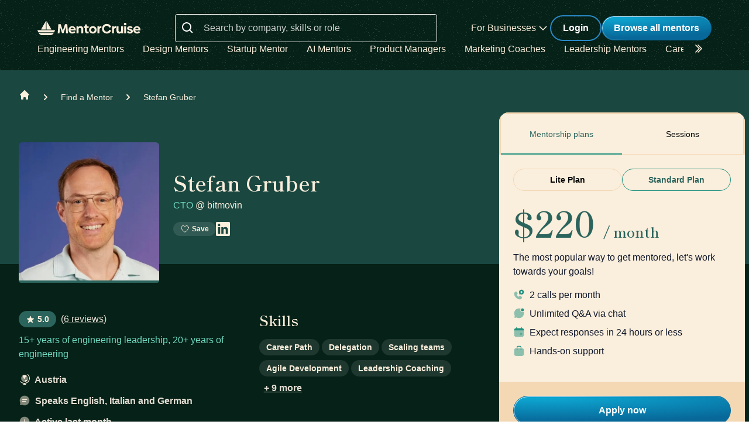

--- FILE ---
content_type: text/html; charset=utf-8
request_url: https://mentorcruise.com/mentor/stefangruber/
body_size: 36001
content:


<!DOCTYPE html>
<html class="" lang="en">
<head>
    <meta http-equiv="Content-Type" content="text/html;charset=utf-8"/>
    <meta http-equiv="X-UA-Compatible" content="IE=edge">
    <meta name="viewport" content="width=device-width, initial-scale=1">
    <meta name="apple-mobile-web-app-capable" content="yes"/>
    <meta name="mobile-web-app-capable" content="yes">
    <title>Stefan Gruber - Career Path Mentor on MentorCruise</title>
    <meta name="description" content="Stefan Gruber provides mentorship in&nbsp;Career Path,&nbsp;Delegation,&nbsp;Scaling Teams,&nbsp;Agile Development,&nbsp;Leadership Coaching,&nbsp;Organization Design&nbsp;and more.">

    
    <meta name="robots" content="index, follow">


    

    
    <link rel="canonical" href="https://mentorcruise.com/mentor/stefangruber/">


    <link rel="apple-touch-icon" sizes="180x180" href="https://cdn.mentorcruise.com/img/favicons/apple-touch-icon.png">
    <link rel="icon" type="image/png" sizes="196x196" href="https://cdn.mentorcruise.com/img/favicons/favicon-196x196.png">
    <link rel="icon" type="image/png" sizes="96x96" href="https://cdn.mentorcruise.com/img/favicons/favicon-96x96.png">
    <link rel="icon" type="image/png" sizes="32x32" href="https://cdn.mentorcruise.com/img/favicons/favicon-32x32.png">
    <link rel="icon" type="image/png" sizes="16x16" href="https://cdn.mentorcruise.com/img/favicons/favicon-16x16.png">
    <link rel="manifest" href="/manifest.json">
    <link rel="mask-icon" href="https://cdn.mentorcruise.com/img/favicons/safari-pinned-tab.svg" color="#5bbad5">
    <meta name="theme-color" content="#ffffff">

    <meta name="p:domain_verify" content="083c064bdfdef31e92e162517e3c52fd"/>

    
    <meta name="twitter:site" content="@mentorcruise">
    <meta name="twitter:title" content="Get mentored by Stefan Gruber on MentorCruise">
    <meta prefix="og: http://ogp.me/ns#" property='og:title'
          content="Visit Stefan Gruber on MentorCruise"/>
    <meta prefix="og: http://ogp.me/ns#" property="og:description"
          content="Stefan Gruber is a Engineering &amp; Data mentor who provides personalized mentorship in
Career Path,&nbsp;Delegation,&nbsp;Scaling Teams,&nbsp;Agile Development,&nbsp;Leadership Coaching,&nbsp;Organization Design&nbsp;and more."/>

    <!-- Open Graph Image - Add to <head>-->
    
        <meta property="og:image" content="https://api.placid.app/u/ovb14zxlcdhyw?profile-img[image]=https://cdn.mentorcruise.com/cache/02f7b85cb7479bc410dadb22e46ae96e/097d3aee570968ce/0b8972b3b72f5a84e6317c0f5553e70d.jpg&amp;mentor-name[text]=Stefan+Gruber&amp;mentor-job-title[text]=CTO&amp;mentor-company[text]=%40+bitmovin&amp;mentee-role[text]=Engineering+Managers"/>
        <meta property="og:image" content="https://cdn.mentorcruise.com/cache/02f7b85cb7479bc410dadb22e46ae96e/097d3aee570968ce/0b8972b3b72f5a84e6317c0f5553e70d.jpg"/>
        <meta property="twitter:image" content="https://api.placid.app/u/ovb14zxlcdhyw?profile-img[image]=https://cdn.mentorcruise.com/cache/02f7b85cb7479bc410dadb22e46ae96e/097d3aee570968ce/0b8972b3b72f5a84e6317c0f5553e70d.jpg&amp;mentor-name[text]=Stefan+Gruber&amp;mentor-job-title[text]=CTO&amp;mentor-company[text]=%40+bitmovin&amp;mentee-role[text]=Engineering+Managers"/>
        <meta prefix="og: http://ogp.me/ns#" property="og:url"
              content="https://mentorcruise.com/mentor/stefangruber/"/>
    

    <meta property="og:image:height" content="630"/>
    <meta property="og:image:width" content="1200"/>
    <meta property="og:type" content="profile"/>
    <meta property="og:type" content="profile"/>
    <meta property="profile:first_name" content="Stefan">
    <meta property="profile:last_name" content="Gruber">


    <!-- Twitter Card Image - Add to <head> -->

    <meta name="twitter:card" content="summary_large_image">



    
    
        <link rel="preconnect" href="https://rsms.me/">
        <link rel="stylesheet" href="https://rsms.me/inter/inter.css">

        <!-- Preload critical Shippori fonts FIRST -->
        <link rel="preload" href="https://cdn.mentorcruise.com/css/fonts/ShipporiMincho-Regular.woff2" as="font" type="font/woff2" crossorigin>
        <link rel="preload" href="https://cdn.mentorcruise.com/css/fonts/ShipporiMincho-SemiBold.woff2" as="font" type="font/woff2" crossorigin>
        <link rel="preload" href="https://cdn.mentorcruise.com/css/fonts/ShipporiMincho-Medium.woff2" as="font" type="font/woff2" crossorigin>
        <link rel="preload" href="https://cdn.mentorcruise.com/css/fonts/ShipporiMincho-ExtraBold.woff2" as="font" type="font/woff2" crossorigin>
        
        <link rel="stylesheet" href="https://cdn.mentorcruise.com/css/fonts/NotoColorEmoji.css"/>
        
        <link rel="stylesheet" href="https://cdn.mentorcruise.com/css/fonts/ShipporiMincho.css"/>

        <link rel="stylesheet" href="https://cdn.mentorcruise.com/css/minireset.css">

        
    <link rel="preload" href="https://cdn.mentorcruise.com/css/bulma.css" as="style"
            onload="this.onload=null;this.rel='stylesheet'">
    <noscript>
        <link rel="stylesheet" href="https://cdn.mentorcruise.com/css/bulma.css">
    </noscript>


        
    <link rel="preload" href="https://cdn.mentorcruise.com/css/app.min.css" as="style"
        onload="this.onload=null;this.rel='stylesheet'">
    <noscript>
        <link rel="stylesheet" href="https://cdn.mentorcruise.com/css/app.min.css">
    </noscript>

    <link rel="stylesheet" type="text/css" href="https://cdn.mentorcruise.com/css/tailwind.frontend.min.css"/>


        <link rel="stylesheet" type="text/css" href="https://cdn.mentorcruise.com/css/tailwind.shared.min.css"/>
    



    


    
        <script async src="https://js.stripe.com/v3/"></script>
    
    <script>
  !function (t, e) {
    var o, n, p, r;
    e.__SV || (window.posthog = e, e._i = [], e.init = function (i, s, a) {
      function g(t, e) {
        var o = e.split(".");
        2 == o.length && (t = t[o[0]], e = o[1]), t[e] = function () {
          t.push([e].concat(Array.prototype.slice.call(arguments, 0)))
        }
      }

      (p = t.createElement("script")).type = "text/javascript", p.async = !0, p.src = s.api_host.replace(".i.posthog.com", "-assets.i.posthog.com") + "/static/array.js", (r = t.getElementsByTagName("script")[0]).parentNode.insertBefore(p, r);
      var u = e;
      for (void 0 !== a ? u = e[a] = [] : a = "posthog", u.people = u.people || [], u.toString = function (t) {
        var e = "posthog";
        return "posthog" !== a && (e += "." + a), t || (e += " (stub)"), e
      }, u.people.toString = function () {
        return u.toString(1) + ".people (stub)"
      }, o = "capture identify alias people.set people.set_once set_config register register_once unregister opt_out_capturing has_opted_out_capturing opt_in_capturing reset isFeatureEnabled onFeatureFlags getFeatureFlag getFeatureFlagPayload reloadFeatureFlags group updateEarlyAccessFeatureEnrollment getEarlyAccessFeatures getActiveMatchingSurveys getSurveys getNextSurveyStep onSessionId setPersonProperties".split(" "), n = 0; n < o.length; n++) g(u, o[n]);
      e._i.push([i, s, a])
    }, e.__SV = 1)
  }(document, window.posthog || []);
  posthog.init('phc_IzF2cRn8lIqiClHrZspczjrkkQUHe7Bv1P0sDCrGyNm', {
    api_host: 'https://eu.posthog.com',
    autocapture: false,
    
  });
  
</script>
    <script src="https://cdn.brevo.com/js/sdk-loader.js" async></script>
<script>
  // Version: 2.0
  window.Brevo = window.Brevo || [];
  Brevo.push([
    "init",
    {
      client_key: "xzrz2d7tk1ii25aczdsaa0pa",
      // Optional: Add other initialization options, see documentation
    }
  ]);
</script>


    <!-- Google Tag Manager -->
<script>(function(w,d,s,l,i){w[l]=w[l]||[];w[l].push({'gtm.start':
new Date().getTime(),event:'gtm.js'});var f=d.getElementsByTagName(s)[0],
j=d.createElement(s),dl=l!='dataLayer'?'&l='+l:'';j.async=true;j.src=
'https://www.googletagmanager.com/gtm.js?id='+i+dl;f.parentNode.insertBefore(j,f);
})(window,document,'script','dataLayer','GTM-T6M7X6J');</script>
<!-- End Google Tag Manager -->
    

    
    
</head>
<body class="">

<div class="hidden" id="cms_toolbar">
    
</div>

<!-- Global site tag (gtag.js) - Google Analytics -->
<script async src="https://www.googletagmanager.com/gtag/js?id=G-QSPE4CWM7X"></script>
<script>
  window.dataLayer = window.dataLayer || [];
  function gtag(){dataLayer.push(arguments);}
  gtag('js', new Date());

  gtag('config', 'G-QSPE4CWM7X');
</script>
<!-- Google Tag Manager (noscript) -->
<noscript><iframe src="https://www.googletagmanager.com/ns.html?id=GTM-T6M7X6J"
height="0" width="0" style="display:none;visibility:hidden"></iframe></noscript>
<!-- End Google Tag Manager (noscript) -->



<link rel="stylesheet" href="https://cdn.mentorcruise.com/css/bulma-tooltip.min.css">

<style>
    #bio-truncated a {
        word-break: break-all;
        color: var(--citrine-white);
        text-decoration: underline;
    }
</style>


    <section class="text-white">
        <div style="background-color: white;">
            


<div x-data="{ open: false }" x-bind:class="{ 'z-10 relative': open }">
    <header class="bg-brand-very-dark-green-noise shadow" x-data="{ mobileOpen: false }">
        <div class="mx-auto max-w-7xl px-4 lg:px-16">
            <div class="flex flex-col gap-6 items-center justify-center py-6">
                <!-- Main navigation row -->
                <div class="relative flex gap-x-8 items-center justify-between w-full">
                    <!-- Logo -->
                    <div class="flex relative">
                        <div class="flex flex-shrink-0 items-center">
                            <a class="block" href="/">
                                <img class="block" style="width: 177px; height: 24px;" src="https://cdn.mentorcruise.com/img/mc-logo-white.svg"
                                    alt="MentorCruise">
                            </a>
                        </div>
                    </div>

                    <!-- Search bar (desktop) -->
                    
                        <div class="hidden lg:block flex-1 max-w-md mx-8" id="search-form">
                            <label for="search" class="sr-only">Search</label>
                            <div class="relative">
                                <div class="absolute inset-y-0 left-0 flex items-center pl-3 pt-1 pointer-events-none">
                                    <svg class="h-6 w-6 text-white align-middle" viewBox="0 0 24 24" fill="currentColor">
                                        <path fill-rule="evenodd" d="M8 16C9.77498 15.9996 11.4988 15.4054 12.897 14.312L17.293 18.708L18.707 17.294L14.311 12.898C15.405 11.4997 15.9996 9.77544 16 8C16 3.589 12.411 0 8 0C3.589 0 0 3.589 0 8C0 12.411 3.589 16 8 16ZM8 2C11.309 2 14 4.691 14 8C14 11.309 11.309 14 8 14C4.691 14 2 11.309 2 8C2 4.691 4.691 2 8 2Z" clip-rule="evenodd"/>
                                    </svg>
                                </div>
                                <form method="get" action="/mentor/browse/">
                                    <input id="search" name="search" value=""
                                        class="block w-full h-12 rounded border border-solid border-white bg-transparent py-2 pl-12 pr-3 text-white placeholder:text-white/80 focus:ring-2 focus:ring-brand-blue focus:border-brand-blue sm:text-base"
                                        placeholder="Search by company, skills or role" type="search">
                                </form>
                            </div>
                        </div>
                    

                    <!-- Mobile menu button -->
                    <div class="relative flex items-center lg:hidden">
                        <button type="button" @click="mobileOpen = !mobileOpen"
                                class="relative border-0 bg-transparent inline-flex items-center justify-center rounded-md p-2 text-citrine-white hover:bg-brand-dark-green hover:text-white focus:outline-none focus:ring-2 focus:ring-inset focus:ring-brand-blue"
                                aria-controls="mobile-menu" aria-expanded="false">
                            <span class="absolute -inset-0.5"></span>
                            <span class="sr-only">Open menu</span>
                            <svg class="inline-block h-6 w-6" fill="none" viewBox="0 0 24 24" stroke-width="1.5"
                                stroke="currentColor" aria-hidden="true" x-bind:class="{ 'hidden': mobileOpen, 'inline-block': !mobileOpen }">
                                <path stroke-linecap="round" stroke-linejoin="round"
                                    d="M3.75 6.75h16.5M3.75 12h16.5m-16.5 5.25h16.5"/>
                            </svg>
                            <svg class="hidden h-6 w-6" fill="none" viewBox="0 0 24 24" stroke-width="1.5" stroke="currentColor"
                                aria-hidden="true" x-bind:class="{ 'block': mobileOpen, 'hidden': !mobileOpen }">
                                <path stroke-linecap="round" stroke-linejoin="round" d="M6 18L18 6M6 6l12 12"/>
                            </svg>
                        </button>
                    </div>

                    <!-- Desktop navigation -->
                    <div class="hidden lg:flex gap-x-8 items-center">
                        <!-- For Businesses dropdown -->
                        <div @mouseover="open = true" @mouseleave="open = false"
                            class="relative inline-block text-left">
                            <div>
                                
                                    <div type="button"
                                        class="text-citrine-white cursor-default py-2 text-base font-normal whitespace-nowrap flex items-center gap-1"
                                        id="menu-button" :aria-expanded="open" aria-haspopup="true">
                                        For Businesses
                                        <svg class="h-6 w-6 text-citrine-white" viewBox="0 0 24 24" fill="currentColor">
                                            <path fill-rule="evenodd" d="M12.3977 15.6629C12.178 15.8826 11.8219 15.8826 11.6022 15.6629L5.86739 9.92804C5.64772 9.70837 5.64772 9.35227 5.86739 9.13259L6.13256 8.86739C6.35222 8.64772 6.70838 8.64772 6.92805 8.86739L12 13.9393L17.0719 8.86739C17.2916 8.64772 17.6477 8.64772 17.8674 8.86739L18.1326 9.13259C18.3522 9.35227 18.3522 9.70837 18.1326 9.92804L12.3977 15.6629Z" clip-rule="evenodd"/>
                                        </svg>
                                    </div>
                                
                            </div>

                            <div x-show="open" style="display: none;"
                                class="absolute right-0 z-50 w-56 origin-top-right rounded-md bg-white shadow-lg ring-1 ring-black ring-opacity-5 focus:outline-none"
                                role="menu" aria-orientation="vertical" aria-labelledby="menu-button" tabindex="-1"
                                x-transition:enter="transition ease-out duration-100"
                                x-transition:enter-start="transform opacity-0 scale-95"
                                x-transition:enter-end="transform opacity-100 scale-100"
                                x-transition:leave="transition ease-in duration-75"
                                x-transition:leave-start="transform opacity-100 scale-100"
                                x-transition:leave-end="transform opacity-0 scale-95">
                                <div class="py-1" role="none">
                                    <a href="/teams/"
                                    class="text-stone-900 inline-block w-full px-4 py-2 text-sm hover:bg-gray-100"
                                    role="menuitem" tabindex="-1" id="menu-item-0">Mentorship for Teams</a>
                                    <a href="/teams/info/"
                                    class="text-stone-900 inline-block w-full px-4 py-2 text-sm hover:bg-gray-100"
                                    role="menuitem" tabindex="-1" id="menu-item-1">Information for Employers</a>
                                    <a href="/executives/"
                                    class="text-stone-900 inline-block w-full px-4 py-2 text-sm hover:bg-gray-100"
                                    role="menuitem" tabindex="-1" id="menu-item-2">Executive Team Coaching</a>
                                    <a href="/fractional-executive/"
                                    class="text-stone-900 inline-block w-full px-4 py-2 text-sm hover:bg-gray-100"
                                    role="menuitem" tabindex="-1" id="menu-item-3">Fractional Executives</a>
                                </div>
                            </div>
                        </div>

                        <!-- Action buttons -->
                        <div class="flex gap-4 items-center">
                            
                                
                                    <!-- Log in button -->
                                    <a href="/auth/login/" 
                                    class="secondary-btn small text-white"
                                    title="Login">
                                        Login
                                    </a>
                                
                            

                            
                                <!-- Browse All Mentors button -->
                                <a class="primary-btn py-2 px-5" 
                                id="main-cta" href="/mentor/browse/" title="Find a mentor">
                                    Browse all mentors
                                </a>
                            
                        </div>
                    </div>
                </div>

                <!-- Sub-navigation -->
                
                    <div class="hidden lg:block w-full" id="subnav"
                        x-data="{ 
                            canScrollLeft: false, 
                            canScrollRight: false,
                            updateScrollButtons() { 
                                const el = this.$refs.scrollableNav; 
                                if (!el) return; 
                                const threshold = 2; // account for subpixel rounding
                                const maxScrollLeft = el.scrollWidth - el.clientWidth;
                                this.canScrollLeft = el.scrollLeft > threshold; 
                                this.canScrollRight = (el.scrollWidth > el.clientWidth + threshold) && (el.scrollLeft < (maxScrollLeft - threshold)); 
                            }
                        }"
                        x-init="$nextTick(() => { 
                            const component = $data; 
                            const el = component.$refs.scrollableNav; 
                            if (el) { 
                                el.scrollLeft = 0; 
                                const onUpdate = () => component.updateScrollButtons(); 
                                el.addEventListener('scroll', onUpdate, { passive: true }); 
                                window.addEventListener('resize', onUpdate); 
                                window.addEventListener('load', onUpdate); 
                                if (window.ResizeObserver) { new ResizeObserver(onUpdate).observe(el); } 
                                onUpdate(); 
                            } else { 
                                component.updateScrollButtons(); 
                            } 
                        })"
                    >
                        <div class="relative w-full">
                            <nav x-ref="scrollableNav" class="flex w-full pr-8 overflow-x-auto scrollbar-hide space-x-8 items-center" aria-label="Global" id="scrollable-nav">
                            <a href="/skill/engineering/"
                            class="text-citrine-white hover:text-white  text-base font-normal whitespace-nowrap transition-colors">
                                Engineering Mentors
                            </a>
                            <a href="/skill/design/"
                            class="text-citrine-white hover:text-white  text-base font-normal whitespace-nowrap transition-colors">
                                Design Mentors
                            </a>
                            <a href="/skill/startup/"
                            class="text-citrine-white hover:text-white  text-base font-normal whitespace-nowrap transition-colors">
                                Startup Mentor
                            </a>
                            <a href="/skill/artificial%20intelligence/"
                            class="text-citrine-white hover:text-white  text-base font-normal whitespace-nowrap transition-colors">
                                AI Mentors
                            </a>
                            <a href="/skill/product%20management/"
                            class="text-citrine-white hover:text-white  text-base font-normal whitespace-nowrap transition-colors">
                                Product Managers
                            </a>
                            <a href="/skill/marketing/"
                            class="text-citrine-white hover:text-white  text-base font-normal whitespace-nowrap transition-colors">
                                Marketing Coaches
                            </a>
                            <a href="/skill/leadership/"
                            class="text-citrine-white hover:text-white  text-base font-normal whitespace-nowrap transition-colors">
                                Leadership Mentors
                            </a>
                            <a href="/skill/career/"
                            class="text-citrine-white hover:text-white  text-base font-normal whitespace-nowrap transition-colors">
                                Career Coaches
                            </a>
                            <a href="/top/"
                            class="text-citrine-white hover:text-white  text-base font-normal whitespace-nowrap transition-colors">
                                Top Mentors
                            </a>
                            </nav>

                            <!-- Left arrow button (overlay) -->
                            <div class="absolute inset-y-0 left-0 w-12 z-10 flex items-center justify-center bg-gradient-to-r from-brand-very-dark-green to-transparent transition-opacity duration-200" x-cloak style="display: none;"
                                x-bind:class="{ 'opacity-100': canScrollLeft, 'opacity-0 pointer-events-none': !canScrollLeft }">
                                <button type="button"
                                    class="mx-2 text-citrine-white bg-transparent hover:text-white cursor-pointer transition transform hover:scale-105 focus:outline-none border-0"
                                    @click="$refs.scrollableNav && $refs.scrollableNav.scrollBy({ left: -300, behavior: 'smooth' })"
                                    @keydown.enter="$event.currentTarget.click()"
                                    @keydown.space.prevent="$event.currentTarget.click()"
                                    aria-label="Scroll categories left">
                                    <svg class="h-6 w-6 transform rotate-180" fill="none" viewBox="0 0 24 24" stroke-width="1.5" stroke="currentColor">
                                        <path stroke-linecap="round" stroke-linejoin="round" d="M5 15l6-6-6-6" />
                                        <path stroke-linecap="round" stroke-linejoin="round" d="M1 15l6-6-6-6" />
                                    </svg>
                                </button>
                            </div>

                            <!-- Right arrow button (overlay) -->
                            <div class="absolute inset-y-0 right-0 w-12 z-10 flex pl-4 items-center justify-center bg-brand-very-dark-green-noise transition-opacity duration-200" x-cloak
                                x-bind:class="{ 'opacity-100': canScrollRight, 'opacity-0 pointer-events-none': !canScrollRight }">
                                <button type="button"
                                    class="mx-2 text-citrine-white bg-transparent hover:text-white cursor-pointer transition transform hover:scale-105 focus:outline-none border-0 pt-2"
                                    @click="$refs.scrollableNav && $refs.scrollableNav.scrollBy({ left: 300, behavior: 'smooth' })"
                                    @keydown.enter="$event.currentTarget.click()"
                                    @keydown.space.prevent="$event.currentTarget.click()"
                                    aria-label="Scroll categories right">
                                    <svg class="h-6 w-6" fill="none" viewBox="0 0 24 24" stroke-width="1.5" stroke="currentColor">
                                        <path stroke-linecap="round" stroke-linejoin="round" d="M5 15l6-6-6-6" />
                                        <path stroke-linecap="round" stroke-linejoin="round" d="M1 15l6-6-6-6" />
                                    </svg>
                                </button>
                            </div>
                        </div>
                    </div>
                
            </div>
        </div>

        <!-- Mobile menu -->
        <nav class="lg:hidden" aria-label="Global" id="mobile-menu" x-show="mobileOpen" style="display: none;">
            <div class="space-y-1 px-4 pb-3 pt-4 bg-brand-dark-green border-solid border-0 border-t border-brand-dark-green">
                <!-- Mobile search -->
                
                    <div class="pb-3">
                        <form method="get" action="/mentor/browse/">
                            <div class="relative">
                                <div class="absolute inset-y-0 left-0 flex items-center pl-3 pointer-events-none">
                                    <svg class="h-5 w-5 text-white" viewBox="0 0 20 20" fill="currentColor">
                                        <path fill-rule="evenodd" d="M9 3.5a5.5 5.5 0 100 11 5.5 5.5 0 000-11zM2 9a7 7 0 1112.452 4.391l3.328 3.329a.75.75 0 11-1.06 1.06l-3.329-3.328A7 7 0 012 9z" clip-rule="evenodd"/>
                                    </svg>
                                </div>
                                <input name="search" value=""
                                    class="block w-full rounded border border-solid border-white bg-transparent py-2 pl-10 pr-3 text-white placeholder:text-white/80 focus:ring-2 focus:ring-brand-blue focus:border-brand-blue"
                                    placeholder="Search by company, skills or role" type="search">
                            </div>
                        </form>
                    </div>
                
                
                <a href="/mentor/browse/"
                class="text-citrine-white hover:bg-brand-dark-green hover:text-white inline-block w-full rounded-md py-3 px-3 text-base font-medium"
                aria-current="page">Find a mentor</a>
                <a href="/teams/"
                class="text-citrine-white hover:bg-brand-dark-green hover:text-white inline-block w-full rounded-md py-3 px-3 text-base font-medium">For businesses</a>
                
                    <a href="/auth/login/"
                    class="text-citrine-white hover:bg-brand-dark-green hover:text-white inline-block w-full rounded-md py-3 px-3 text-base font-medium">Login</a>
                
            </div>
        </nav>
    </header>
</div>

<style>
    /* only on desktop */

    @media (min-width: 1024px) {
        .scrollable-list-container {
            position: relative;
            width: 100%; /* Adjust based on your layout requirements */
        }

        .scrollable-list-container::after {
            content: '';
            position: absolute;
            right: 0;
            top: 0;
            width: 20px; /* Width of the gradient */
            height: 100%;
            background: linear-gradient(to left, rgba(255, 255, 255, 1), rgba(255, 255, 255, 0));
            pointer-events: none; /* Ensures clicks pass through */
        }
    }

</style>
        </div>
    </section>


<div class="bg-brand-very-dark-green">
    

<div class="relative bg-gossamer-900 p-4 sm:p-0">
    <div class="max-w-screen-xl mx-auto">
        <nav id="breadcrumbs" class="flex pl-4 sm:pl-8 pt-8 pb-12" aria-label="Breadcrumb">
            <div class="flex items-center space-x-4">
                <div>
                    <div>
                        <a href="/" class="text-citrine-white hover:text-gossamer-300">
                            <!-- Heroicon name: solid/home -->
                            <svg class="flex-shrink-0 h-5 w-5" xmlns="http://www.w3.org/2000/svg"
                                 viewBox="0 0 20 20"
                                 fill="currentColor" aria-hidden="true">
                                <path d="M10.707 2.293a1 1 0 00-1.414 0l-7 7a1 1 0 001.414 1.414L4 10.414V17a1 1 0 001 1h2a1 1 0 001-1v-2a1 1 0 011-1h2a1 1 0 011 1v2a1 1 0 001 1h2a1 1 0 001-1v-6.586l.293.293a1 1 0 001.414-1.414l-7-7z"/>
                            </svg>
                            <span class="sr-only">Home</span>
                        </a>
                    </div>
                </div>

                <div>
                    <div class="flex items-center">
                        <!-- Heroicon name: solid/chevron-right -->
                        <svg class="flex-shrink-0 h-5 w-5 text-citrine-white" xmlns="http://www.w3.org/2000/svg"
                             viewBox="0 0 20 20" fill="currentColor" aria-hidden="true">
                            <path fill-rule="evenodd"
                                  d="M7.293 14.707a1 1 0 010-1.414L10.586 10 7.293 6.707a1 1 0 011.414-1.414l4 4a1 1 0 010 1.414l-4 4a1 1 0 01-1.414 0z"
                                  clip-rule="evenodd"/>
                        </svg>
                        <a href="/mentor/browse/"
                           class="ml-4 text-sm font-medium text-citrine-white hover:text-gossamer-300">Find a Mentor</a>
                    </div>
                </div>

                <div>
                    <div class="flex items-center">
                        <!-- Heroicon name: solid/chevron-right -->
                        <svg class="flex-shrink-0 h-5 w-5 text-citrine-white" xmlns="http://www.w3.org/2000/svg"
                             viewBox="0 0 20 20" fill="currentColor" aria-hidden="true">
                            <path fill-rule="evenodd"
                                  d="M7.293 14.707a1 1 0 010-1.414L10.586 10 7.293 6.707a1 1 0 011.414-1.414l4 4a1 1 0 010 1.414l-4 4a1 1 0 01-1.414 0z"
                                  clip-rule="evenodd"/>
                        </svg>
                        <a href="/mentor/stefangruber/" class="ml-4 text-sm font-medium text-citrine-white"
                           aria-current="page">Stefan Gruber</a>
                    </div>
                </div>

                
            </div>
        </nav>

        <div class="-mt-12 w-full lg:w-1/2 xl:w-2/3 px-4 sm:px-8 pb-8 flex items-end">
            <div class="inline-block w-60 h-60 top-16 z-10 relative text-center rounded border-0 border-b-4 border-solid border-brand-dark-green flex-none">
                <img class="w-full h-full rounded-t-md"
                     src="https://cdn.mentorcruise.com/cdn-cgi/image/width=504,format=auto/https://cdn.mentorcruise.com/cache/02f7b85cb7479bc410dadb22e46ae96e/097d3aee570968ce/0b8972b3b72f5a84e6317c0f5553e70d.jpg"
                     alt="Stefan Gruber">
                
            </div>
            <div class="hidden sm:inline-block ml-6 grow mb-4">
                <div>
    <div class="flex items-end gap-x-4 mb-4">
    
        
        
    
</div>
</div>
<div>
<h1 class="heading-2 text-brand-light-text mb-2">
    Stefan Gruber
</h1>

    <span class="inline-block font-medium text-brand-light-text text-md leading-normal">
        
            <a class="text-brand-light-text-alternative font-medium"
               href="/career/cto/">
                CTO
            </a>
        
        
            <span>@</span>
            
                bitmovin
            
        
    </span>

</div>
<div class="flex gap-x-4 mt-4">
    <div class="flex gap-x-4">
        
    <div onclick="$('#notifyme').addClass('is-active');"
            class="tag transparent hover:bg-white-20 transition-all duration-150 w-fit text-xs">
        <svg xmlns="http://www.w3.org/2000/svg" fill="none" viewBox="0 0 24 24" stroke-width="1.5" stroke="currentColor" class="w-4 h-4 mr-1 align-bottom">
            <path stroke-linecap="round" stroke-linejoin="round" d="M21 8.25c0-2.485-2.099-4.5-4.688-4.5-1.935 0-3.597 1.126-4.312 2.733-.715-1.607-2.377-2.733-4.313-2.733C5.1 3.75 3 5.765 3 8.25c0 7.22 9 12 9 12s9-4.78 9-12Z" />
        </svg>   
        Save
    </div>

        
    <div x-data="{ showSmallInquiry: false }" x-init="
        posthog.onFeatureFlags(function() {
            if (posthog.getFeatureFlag('inquiry') === 'small') {
                showSmallInquiry = true;
            }
        });
    " x-show="showSmallInquiry" style="display: none;">
        <a href="/mentor/stefangruber/inquiry/"
            class="tag transparent hover:bg-white-20 hover:no-underline transition-all duration-150 w-fit text-xs">
            <svg xmlns="http://www.w3.org/2000/svg" fill="none" viewBox="0 0 24 24" stroke-width="1.5" stroke="currentColor" class="w-4 h-4 mr-1 align-bottom">
                <path stroke-linecap="round" stroke-linejoin="round" d="M21.75 6.75v10.5a2.25 2.25 0 0 1-2.25 2.25h-15a2.25 2.25 0 0 1-2.25-2.25V6.75m19.5 0A2.25 2.25 0 0 0 19.5 4.5h-15a2.25 2.25 0 0 0-2.25 2.25m19.5 0v.243a2.25 2.25 0 0 1-1.07 1.916l-7.5 4.615a2.25 2.25 0 0 1-2.36 0L3.32 8.91a2.25 2.25 0 0 1-1.07-1.916V6.75" />
            </svg>              
            Message
        </a>
    </div>

    </div>
    <div id="socials" class="flex-none flex items-end gap-x-4">
        
            <a target="_blank"
            href="https://www.linkedin.com/in/stefan-gruber-08411730/">
                <svg class="h-[24px] w-[24px] text-citrine-white align-bottom" viewBox="0 0 24 24" fill="none"
                    xmlns="http://www.w3.org/2000/svg">
                    <path d="M22.2283 0H1.77167C1.30179 0 0.851162 0.186658 0.51891 0.51891C0.186658 0.851162 0 1.30179 0 1.77167V22.2283C0 22.6982 0.186658 23.1488 0.51891 23.4811C0.851162 23.8133 1.30179 24 1.77167 24H22.2283C22.6982 24 23.1488 23.8133 23.4811 23.4811C23.8133 23.1488 24 22.6982 24 22.2283V1.77167C24 1.30179 23.8133 0.851162 23.4811 0.51891C23.1488 0.186658 22.6982 0 22.2283 0ZM7.15333 20.445H3.545V8.98333H7.15333V20.445ZM5.34667 7.395C4.93736 7.3927 4.53792 7.2692 4.19873 7.04009C3.85955 6.81098 3.59584 6.48653 3.44088 6.10769C3.28592 5.72885 3.24665 5.31259 3.32803 4.91146C3.40942 4.51032 3.6078 4.14228 3.89816 3.85378C4.18851 3.56529 4.55782 3.36927 4.95947 3.29046C5.36112 3.21165 5.77711 3.25359 6.15495 3.41099C6.53279 3.56838 6.85554 3.83417 7.08247 4.17481C7.30939 4.51546 7.43032 4.91569 7.43 5.325C7.43386 5.59903 7.38251 5.87104 7.27901 6.12481C7.17551 6.37857 7.02198 6.6089 6.82757 6.80207C6.63316 6.99523 6.40185 7.14728 6.14743 7.24915C5.893 7.35102 5.62067 7.40062 5.34667 7.395ZM20.4533 20.455H16.8467V14.1933C16.8467 12.3467 16.0617 11.7767 15.0483 11.7767C13.9783 11.7767 12.9283 12.5833 12.9283 14.24V20.455H9.32V8.99167H12.79V10.58H12.8367C13.185 9.875 14.405 8.67 16.2667 8.67C18.28 8.67 20.455 9.865 20.455 13.365L20.4533 20.455Z"
                        fill="currentColor"/>
                </svg>

            </a>
        
        
        
        
    </div>
</div>
            </div>
            
        </div>

    </div>
</div>

<div class="bg-brand-very-dark-green pb-8 p-4 sm:p-0">
<div class="max-w-screen-xl mx-auto">
    <div class="w-full lg:w-1/2 xl:w-2/3 relative pt-20">
        <div class="sm:grid sm:grid-cols-2 gap-x-8 px-4 sm:px-8">
            <div>
                <div class="block sm:hidden mb-4">
                    <div>
    <div class="flex items-end gap-x-4 mb-4">
    
        
        
    
</div>
</div>
<div>
<h1 class="heading-2 text-brand-light-text mb-2">
    Stefan Gruber
</h1>

    <span class="inline-block font-medium text-brand-light-text text-md leading-normal">
        
            <a class="text-brand-light-text-alternative font-medium"
               href="/career/cto/">
                CTO
            </a>
        
        
            <span>@</span>
            
                bitmovin
            
        
    </span>

</div>
<div class="flex gap-x-4 mt-4">
    <div class="flex gap-x-4">
        
    <div onclick="$('#notifyme').addClass('is-active');"
            class="tag transparent hover:bg-white-20 transition-all duration-150 w-fit text-xs">
        <svg xmlns="http://www.w3.org/2000/svg" fill="none" viewBox="0 0 24 24" stroke-width="1.5" stroke="currentColor" class="w-4 h-4 mr-1 align-bottom">
            <path stroke-linecap="round" stroke-linejoin="round" d="M21 8.25c0-2.485-2.099-4.5-4.688-4.5-1.935 0-3.597 1.126-4.312 2.733-.715-1.607-2.377-2.733-4.313-2.733C5.1 3.75 3 5.765 3 8.25c0 7.22 9 12 9 12s9-4.78 9-12Z" />
        </svg>   
        Save
    </div>

        
    <div x-data="{ showSmallInquiry: false }" x-init="
        posthog.onFeatureFlags(function() {
            if (posthog.getFeatureFlag('inquiry') === 'small') {
                showSmallInquiry = true;
            }
        });
    " x-show="showSmallInquiry" style="display: none;">
        <a href="/mentor/stefangruber/inquiry/"
            class="tag transparent hover:bg-white-20 hover:no-underline transition-all duration-150 w-fit text-xs">
            <svg xmlns="http://www.w3.org/2000/svg" fill="none" viewBox="0 0 24 24" stroke-width="1.5" stroke="currentColor" class="w-4 h-4 mr-1 align-bottom">
                <path stroke-linecap="round" stroke-linejoin="round" d="M21.75 6.75v10.5a2.25 2.25 0 0 1-2.25 2.25h-15a2.25 2.25 0 0 1-2.25-2.25V6.75m19.5 0A2.25 2.25 0 0 0 19.5 4.5h-15a2.25 2.25 0 0 0-2.25 2.25m19.5 0v.243a2.25 2.25 0 0 1-1.07 1.916l-7.5 4.615a2.25 2.25 0 0 1-2.36 0L3.32 8.91a2.25 2.25 0 0 1-1.07-1.916V6.75" />
            </svg>              
            Message
        </a>
    </div>

    </div>
    <div id="socials" class="flex-none flex items-end gap-x-4">
        
            <a target="_blank"
            href="https://www.linkedin.com/in/stefan-gruber-08411730/">
                <svg class="h-[24px] w-[24px] text-citrine-white align-bottom" viewBox="0 0 24 24" fill="none"
                    xmlns="http://www.w3.org/2000/svg">
                    <path d="M22.2283 0H1.77167C1.30179 0 0.851162 0.186658 0.51891 0.51891C0.186658 0.851162 0 1.30179 0 1.77167V22.2283C0 22.6982 0.186658 23.1488 0.51891 23.4811C0.851162 23.8133 1.30179 24 1.77167 24H22.2283C22.6982 24 23.1488 23.8133 23.4811 23.4811C23.8133 23.1488 24 22.6982 24 22.2283V1.77167C24 1.30179 23.8133 0.851162 23.4811 0.51891C23.1488 0.186658 22.6982 0 22.2283 0ZM7.15333 20.445H3.545V8.98333H7.15333V20.445ZM5.34667 7.395C4.93736 7.3927 4.53792 7.2692 4.19873 7.04009C3.85955 6.81098 3.59584 6.48653 3.44088 6.10769C3.28592 5.72885 3.24665 5.31259 3.32803 4.91146C3.40942 4.51032 3.6078 4.14228 3.89816 3.85378C4.18851 3.56529 4.55782 3.36927 4.95947 3.29046C5.36112 3.21165 5.77711 3.25359 6.15495 3.41099C6.53279 3.56838 6.85554 3.83417 7.08247 4.17481C7.30939 4.51546 7.43032 4.91569 7.43 5.325C7.43386 5.59903 7.38251 5.87104 7.27901 6.12481C7.17551 6.37857 7.02198 6.6089 6.82757 6.80207C6.63316 6.99523 6.40185 7.14728 6.14743 7.24915C5.893 7.35102 5.62067 7.40062 5.34667 7.395ZM20.4533 20.455H16.8467V14.1933C16.8467 12.3467 16.0617 11.7767 15.0483 11.7767C13.9783 11.7767 12.9283 12.5833 12.9283 14.24V20.455H9.32V8.99167H12.79V10.58H12.8367C13.185 9.875 14.405 8.67 16.2667 8.67C18.28 8.67 20.455 9.865 20.455 13.365L20.4533 20.455Z"
                        fill="currentColor"/>
                </svg>

            </a>
        
        
        
        
    </div>
</div>
                </div>

                
                    <div class="mb-2">
                        <div class="tag green inline-block">
                        <svg class="w-4 h-4 text-brand-light-text align-sub" fill="currentColor"
                                viewBox="0 0 20 20"
                                xmlns="http://www.w3.org/2000/svg"><path
                                d="M9.049 2.927c.3-.921 1.603-.921 1.902 0l1.07 3.292a1 1 0 00.95.69h3.462c.969 0 1.371 1.24.588 1.81l-2.8 2.034a1 1 0 00-.364 1.118l1.07 3.292c.3.921-.755 1.688-1.54 1.118l-2.8-2.034a1 1 0 00-1.175 0l-2.8 2.034c-.784.57-1.838-.197-1.539-1.118l1.07-3.292a1 1 0 00-.364-1.118L2.98 8.72c-.783-.57-.38-1.81.588-1.81h3.461a1 1 0 00.951-.69l1.07-3.292z"></path></svg>
                        <span>5.0</span>
                        </div> <span class="text-brand-light-text-secondary ml-1">(<a
                                onclick="document.querySelector('#reviews').scrollIntoView({ behavior: 'smooth'});"
                                class="text-brand-light-text-secondary underline">6 reviews</a>)</span>
                    </div>
                
                
                
                    <span class="inline-block font-medium text-brand-light-text-alternative text-md leading-normal mt-[2px]">
                        15+ years of engineering leadership, 20+ years of engineering
                    </span>
                

                <div class="mt-5 font-semibold text-brand-light-text-secondary">
                    
                        <span class="block mb-3">
                            <a href="/country/at/" class=" text-brand-light-text-secondary">
                                <svg xmlns="http://www.w3.org/2000/svg" width="24" height="24" viewBox="0 0 24 24" fill="none" class="w-5 h-5 align-sub mr-1">
                                    <path opacity="0.5" d="M12 17C15.866 17 19 13.866 19 10C19 6.13401 15.866 3 12 3C8.13401 3 5 6.13401 5 10C5 13.866 8.13401 17 12 17Z" fill="#FAEEDC"/>
                                    <path d="M9.60205 8.21301C9.47105 6.75401 8.34605 5.39501 7.80005 4.89701L7.49805 4.63901C8.7579 3.57787 10.3529 2.99721 12 3.00001C13.55 3.00001 14.98 3.50301 16.14 4.35601C16.304 4.85301 15.992 5.89201 15.665 6.38901C15.545 6.56901 15.277 6.79301 14.982 7.00501C14.316 7.48301 13.477 7.72001 13.05 8.60001C12.944 8.82182 12.9233 9.07494 12.992 9.31101C13.034 9.46501 13.061 9.63201 13.062 9.79601C13.062 10.324 12.528 10.706 12 10.7C10.625 10.685 9.72505 9.57701 9.60205 8.21301ZM13.006 14.394C13.697 13.09 16.003 13.09 16.003 13.09C18.405 13.065 18.73 11.606 18.947 10.87C18.7553 12.3966 18.0662 13.8175 16.9863 14.9134C15.9064 16.0092 14.4956 16.719 12.972 16.933C12.746 16.458 12.479 15.387 13.006 14.393" fill="#FAEEDC"/>
                                    <path fill-rule="evenodd" clip-rule="evenodd" d="M18.004 1.49998C18.1366 1.35202 18.3224 1.26271 18.5208 1.25165C18.7191 1.24059 18.9138 1.30868 19.062 1.44098C20.2234 2.47772 21.1523 3.74837 21.788 5.16951C22.4236 6.59066 22.7514 8.13017 22.75 9.68698C22.75 15.438 18.361 20.165 12.75 20.7V21.25H14C14.1989 21.25 14.3897 21.329 14.5303 21.4696C14.671 21.6103 14.75 21.8011 14.75 22C14.75 22.1989 14.671 22.3897 14.5303 22.5303C14.3897 22.671 14.1989 22.75 14 22.75H9.99998C9.80106 22.75 9.6103 22.671 9.46965 22.5303C9.32899 22.3897 9.24998 22.1989 9.24998 22C9.24998 21.8011 9.32899 21.6103 9.46965 21.4696C9.6103 21.329 9.80106 21.25 9.99998 21.25H11.25V20.741C9.76803 20.6838 8.31279 20.3287 6.97112 19.6968C5.62944 19.0649 4.42884 18.1691 3.44098 17.063C3.37464 16.9897 3.32345 16.904 3.29036 16.8108C3.25726 16.7177 3.2429 16.6189 3.24811 16.5202C3.25333 16.4215 3.278 16.3247 3.32073 16.2356C3.36345 16.1464 3.42338 16.0666 3.49706 16.0007C3.57075 15.9348 3.65673 15.8841 3.75008 15.8516C3.84342 15.819 3.94228 15.8052 4.04097 15.811C4.13965 15.8168 4.23623 15.842 4.32513 15.8853C4.41403 15.9285 4.4935 15.9889 4.55898 16.063C5.45512 17.0669 6.5535 17.8698 7.782 18.4191C9.01049 18.9684 10.3413 19.2515 11.687 19.25C14.2232 19.25 16.6556 18.2424 18.449 16.449C20.2424 14.6556 21.25 12.2232 21.25 9.68698C21.2514 8.34121 20.9681 7.01036 20.4187 5.78187C19.8692 4.55337 19.0661 3.45502 18.062 2.55898C17.9884 2.4933 17.9285 2.41376 17.8858 2.32492C17.843 2.23607 17.8181 2.13967 17.8127 2.04121C17.8072 1.94275 17.8212 1.84418 17.8538 1.75114C17.8865 1.6581 17.9372 1.57241 18.003 1.49898" fill="#FAEEDC"/>
                                  </svg>                         
                                <span>Austria</span></a>
                        </span>
                    
                    
                        <span class="block mb-3">
                            <div class=" text-brand-light-text-secondary">
                                <svg xmlns="http://www.w3.org/2000/svg" width="24" height="24" viewBox="0 0 24 24" fill="none" class="w-5 h-5 align-sub mr-1">
                                    <path opacity="0.5" d="M12 22C17.523 22 22 17.523 22 12C22 6.477 17.523 2 12 2C6.477 2 2 6.477 2 12C2 13.6 2.376 15.112 3.043 16.453C3.221 16.809 3.28 17.216 3.177 17.601L2.582 19.827C2.52307 20.0473 2.52312 20.2792 2.58216 20.4995C2.64119 20.7197 2.75712 20.9206 2.91831 21.0819C3.07951 21.2432 3.2803 21.3593 3.50053 21.4184C3.72075 21.4776 3.95267 21.4778 4.173 21.419L6.399 20.823C6.78538 20.7254 7.19414 20.7727 7.548 20.956C8.93095 21.6446 10.4551 22.002 12 22Z" fill="#FAEEDC"/>
                                    <path d="M7.825 12.85C7.6062 12.85 7.39635 12.9369 7.24164 13.0916C7.08692 13.2464 7 13.4562 7 13.675C7 13.8938 7.08692 14.1036 7.24164 14.2584C7.39635 14.4131 7.6062 14.5 7.825 14.5H13.875C14.0938 14.5 14.3036 14.4131 14.4584 14.2584C14.6131 14.1036 14.7 13.8938 14.7 13.675C14.7 13.4562 14.6131 13.2464 14.4584 13.0916C14.3036 12.9369 14.0938 12.85 13.875 12.85H7.825ZM7.825 9C7.6062 9 7.39635 9.08692 7.24164 9.24164C7.08692 9.39635 7 9.6062 7 9.825C7 10.0438 7.08692 10.2536 7.24164 10.4084C7.39635 10.5631 7.6062 10.65 7.825 10.65H16.625C16.8438 10.65 17.0536 10.5631 17.2084 10.4084C17.3631 10.2536 17.45 10.0438 17.45 9.825C17.45 9.6062 17.3631 9.39635 17.2084 9.24164C17.0536 9.08692 16.8438 9 16.625 9H7.825Z" fill="#FAEEDC"/>
                                  </svg>
                                  
                                <span>Speaks English, Italian and German</span>
                            </div>
                        </span>
                    
                    
                        <span class="block mb-3">
                            <svg xmlns="http://www.w3.org/2000/svg" width="24" height="24" viewBox="0 0 24 24" fill="none" class="w-5 h-5 align-sub mr-1">
                                <path opacity="0.5" d="M12 22C17.523 22 22 17.523 22 12C22 6.477 17.523 2 12 2C6.477 2 2 6.477 2 12C2 17.523 6.477 22 12 22Z" fill="#FAEEDC"/>
                                <path fill-rule="evenodd" clip-rule="evenodd" d="M12 7.25C12.1989 7.25 12.3897 7.32902 12.5303 7.46967C12.671 7.61032 12.75 7.80109 12.75 8V11.69L15.03 13.97C15.1037 14.0387 15.1628 14.1215 15.2038 14.2135C15.2448 14.3055 15.2668 14.4048 15.2686 14.5055C15.2704 14.6062 15.2518 14.7062 15.2141 14.7996C15.1764 14.893 15.1203 14.9778 15.049 15.049C14.9778 15.1203 14.893 15.1764 14.7996 15.2141C14.7062 15.2518 14.6062 15.2704 14.5055 15.2686C14.4048 15.2668 14.3055 15.2448 14.2135 15.2038C14.1215 15.1628 14.0387 15.1037 13.97 15.03L11.47 12.53C11.3293 12.3895 11.2502 12.1988 11.25 12V8C11.25 7.80109 11.329 7.61032 11.4697 7.46967C11.6103 7.32902 11.8011 7.25 12 7.25Z" fill="#FAEEDC"/>
                              </svg>
                                <span>Active last month</span>
                        </span>
                    
                    
                </div>
            </div>

            <div class="mt-6 sm:mt-0" id="short-tags">
                
                    <div class="mb-5">
                        <h3 class="heading-4 text-brand-light-text mb-4">
                            Skills
                        </h3>
                        
                            <a href="/filter/careerpath/"
                               class="inline-block tag transparent hover:no-underline hover:bg-white-20 mb-2 whitespace-nowrap">
                                Career Path
                            </a>
                        
                            <a href="/filter/delegation/"
                               class="inline-block tag transparent hover:no-underline hover:bg-white-20 mb-2 whitespace-nowrap">
                                Delegation
                            </a>
                        
                            <a href="/filter/scalingteams/"
                               class="inline-block tag transparent hover:no-underline hover:bg-white-20 mb-2 whitespace-nowrap">
                                Scaling teams
                            </a>
                        
                            <a href="/filter/agiledevelopment/"
                               class="inline-block tag transparent hover:no-underline hover:bg-white-20 mb-2 whitespace-nowrap">
                                Agile Development
                            </a>
                        
                            <a href="/filter/leadershipcoaching/"
                               class="inline-block tag transparent hover:no-underline hover:bg-white-20 mb-2 whitespace-nowrap">
                                Leadership Coaching
                            </a>
                        

                        
                            <a onclick="document.querySelector('#tags').scrollIntoView({ behavior: 'smooth'});"
                               class="text-brand-light-text-secondary underline font-semibold ml-2 whitespace-nowrap">+ 9
                                more</a>
                        
                    </div>
                
            </div>
        </div>
    </div>
</div>
</div>


    <div class="max-w-screen-xl mx-auto">
        <div class="w-full lg:w-1/2 xl:w-2/3 relative py-4 px-4 sm:px-8">

            <div class="p-4">

                <h2 class="heading-4 text-citrine-white mb-4 lg:hidden" id="services">
                    Services
                </h2>

                <div class="my-8 lg:my-0 w-full sm:w-[420px] lg:left-[55%] xl:left-2/3 top-48 lg:fixed"
                     id="sticky-float">
                    

<div class="p-0 w-full h-fit z-10" id="plan-float-b" x-data="planSwitcher()" x-init="init()">
    <div class="block rounded-2xl bg-citrine-white overflow-hidden">
        
            <div class="inline-block w-full">
                <nav class="relative z-0 flex divide-x border-b border-solid border-peach-cream-200"
                     aria-label="Tabs">

                    <div @click="offer = 'mentorship'" id="plans-btn"
                         class="cursor-pointer text-brand-dark-green hover:text-gossamer-900 group relative min-w-0 flex-1 py-6 px-4 text-sm font-medium text-center hover:bg-peach-cream-200 focus:z-10 duration-150 transition-all"
                         aria-current="page" x-bind:class="offer == 'mentorship' ? 'text-brand-dark-green' : 'text-brand-dark-text-2nd'">
                        <span>Mentorship plans</span>
                        <span aria-hidden="true" x-bind:class="offer == 'mentorship' ? 'bg-brand-green' : 'bg-transparent'"
                              class="absolute inset-x-0 bottom-[-1px] h-0.5 selected-plan"></span>
                    </div>


                    <div @click="offer = 'session'" id="sessions-btn"
                         class="cursor-pointer text-brand-dark-text-2nd hover:text-gossamer-900 group relative min-w-0 flex-1 py-6 px-4 text-sm font-medium text-center hover:bg-peach-cream-200 focus:z-10 duration-150 transition-all"
                         x-bind:class="offer == 'session' ? 'text-brand-dark-green' : 'text-brand-dark-text-2nd'">
                        <span>Sessions</span>

                        <span aria-hidden="true" x-bind:class="offer == 'session' ? 'bg-brand-green' : 'bg-transparent'"
                              class="absolute inset-x-0 bottom-[-1px] h-0.5 selected-plan"></span>
                    </div>
                </nav>
            </div>
        

        <div x-show="offer == 'mentorship'">
            
                <div class="block">
                    <nav class="gap-x-3 mx-6 mt-6"
                         aria-label="Tabs" x-bind:class="plan != 'overview' ? 'flex' : 'hidden'" style="display:flex;">

                        
                            <div @click="choosePlan('lite')"
                                 id="choose-plan-9513b9c51e"
                                 x-bind:class="plan == 'lite' ? 'border-brand-green text-brand-dark-green' : 'border-peach-cream-200 text-brand-dark-text-2nd'"
                                 class="cursor-pointer rounded-full hover:text-gossamer-900 group relative min-w-0 flex-1 overflow-hidden bg-transparent border border-solid py-2 px-4 text-center text-sm font-semibold hover:bg-peach-cream-200 duration-150 transition-all focus:z-10"
                                 aria-current="page">
                                <span class="whitespace-nowrap">Lite
                                    Plan</span>
                            </div>
                        

                        <div @click="choosePlan('standard')"
                             id="choose-plan-b30af9a6e72927"
                             x-bind:class="plan == 'standard' ? 'border-brand-green text-brand-dark-green' : 'border-peach-cream-200 text-brand-dark-text-2nd'"
                             class="cursor-pointer rounded-full hover:text-gossamer-900 group relative min-w-0 flex-1 overflow-hidden bg-transparent border border-solid py-2 px-4 text-center text-sm font-semibold hover:bg-peach-cream-200 duration-150 transition-all focus:z-10">
                            <span class="whitespace-nowrap">Standard
                                Plan</span>
                        </div>

                        

                    </nav>
                    
                        <div class="plan-details" x-show="plan == 'lite'" style="display:none;">
                            <div class="px-6 pt-6 pb-4">
    <p class="heading-1 text-brand-dark-green">
        
            <span class="price-element">$120</span> <span class="text-2xl">/ month</span>
            
        
    </p>
    <div class="mt-1 text-brand-dark-green font-semibold text-sm" x-show="lockinActive && false && 10 > 0" style="display: none;">
        Save 10% with a 3-month plan
    </div>

    <div class="mt-2 text-slate-900">
        Keep me on retainer as we meet sporadically, as your schedule allows it.
    </div>

    <div class="plan-b-version">
        <div class="mt-4 text-slate-900">
            
                <p class="mb-2">
                    <svg class="w-5 h-5 mr-1 align-sub" xmlns="http://www.w3.org/2000/svg" width="16" height="16" viewBox="0 0 16 16" fill="none">
                        <path fill-rule="evenodd" clip-rule="evenodd" d="M14.6667 4.66667C14.6668 5.23427 14.5219 5.7925 14.2459 6.28844C13.9698 6.78439 13.5717 7.20163 13.0892 7.50062C12.6067 7.79961 12.0559 7.97044 11.4889 7.99694C10.9219 8.02343 10.3576 7.9047 9.84933 7.65201C9.73142 7.59117 9.59542 7.5753 9.46667 7.60734L8.72467 7.80601C8.6512 7.82568 8.57385 7.82567 8.5004 7.80598C8.42694 7.78629 8.35995 7.74761 8.30618 7.69383C8.2524 7.64005 8.21372 7.57307 8.19403 7.49961C8.17434 7.42615 8.17433 7.3488 8.194 7.27534L8.39267 6.53334C8.42471 6.40459 8.40883 6.26858 8.348 6.15067C8.12448 5.70069 8.00559 5.206 8.00019 4.70359C7.9948 4.20118 8.10305 3.70405 8.31686 3.24937C8.53066 2.79469 8.84448 2.39422 9.23486 2.07792C9.62524 1.76161 10.0821 1.53765 10.5712 1.42277C11.0603 1.30789 11.5691 1.30507 12.0595 1.41453C12.5499 1.52398 13.0091 1.74287 13.403 2.05484C13.7969 2.3668 14.1151 2.76377 14.3339 3.21605C14.5527 3.66833 14.6665 4.16423 14.6667 4.66667ZM11.3333 3.20867C11.6787 3.20867 11.9587 3.48867 11.9587 3.83334V4.04201H12.1667C12.3324 4.04201 12.4914 4.10785 12.6086 4.22506C12.7258 4.34227 12.7917 4.50125 12.7917 4.66701C12.7917 4.83277 12.7258 4.99174 12.6086 5.10895C12.4914 5.22616 12.3324 5.29201 12.1667 5.29201H11.9587V5.50001C11.9587 5.66577 11.8928 5.82474 11.7756 5.94195C11.6584 6.05916 11.4994 6.12501 11.3337 6.12501C11.1679 6.12501 11.0089 6.05916 10.8917 5.94195C10.7745 5.82474 10.7087 5.66577 10.7087 5.50001V5.29201H10.5C10.3342 5.29201 10.1753 5.22616 10.0581 5.10895C9.94085 4.99174 9.875 4.83277 9.875 4.66701C9.875 4.50125 9.94085 4.34227 10.0581 4.22506C10.1753 4.10785 10.3342 4.04201 10.5 4.04201H10.7087V3.83334C10.7087 3.48801 10.9887 3.20867 11.3333 3.20867Z" fill="#20917E"/>
                        <path opacity="0.5" d="M5.35873 4.87736L5.79139 5.65269C6.18139 6.35269 6.02473 7.27003 5.41006 7.88536C5.41006 7.88536 4.66339 8.63136 6.01673 9.98403C7.36806 11.3354 8.11473 10.5907 8.11473 10.5907C8.73006 9.97536 9.64806 9.81869 10.3474 10.2087L11.1227 10.642C12.1794 11.2314 12.3041 12.7127 11.3754 13.642C10.8174 14.1994 10.1334 14.634 9.37806 14.662C8.10606 14.7107 5.94539 14.3887 3.77806 12.222C1.61139 10.0547 1.28939 7.89403 1.33806 6.62203C1.36673 5.86669 1.80073 5.18269 2.35806 4.62469C3.28739 3.69603 4.76873 3.82069 5.35806 4.87803" fill="#20917E"/>
                      </svg>
                    1 call per month
                </p>
            
            <p class="mb-2">
                <svg class="w-5 h-5 mr-1 align-sub" xmlns="http://www.w3.org/2000/svg" width="16" height="16" viewBox="0 0 16 16" fill="none">
                    <path d="M14.6666 3.33331C14.6666 3.86375 14.4559 4.37245 14.0808 4.74753C13.7058 5.1226 13.1971 5.33331 12.6666 5.33331C12.1362 5.33331 11.6275 5.1226 11.2524 4.74753C10.8773 4.37245 10.6666 3.86375 10.6666 3.33331C10.6666 2.80288 10.8773 2.29417 11.2524 1.9191C11.6275 1.54403 12.1362 1.33331 12.6666 1.33331C13.1971 1.33331 13.7058 1.54403 14.0808 1.9191C14.4559 2.29417 14.6666 2.80288 14.6666 3.33331Z" fill="#20917E"/>
                    <path opacity="0.5" d="M10.1567 1.68998C9.46234 1.45324 8.73366 1.33273 8.00004 1.33332C4.31804 1.33332 1.33337 4.31798 1.33337 7.99998C1.33337 9.06665 1.58404 10.0746 2.02871 10.9686C2.14737 11.206 2.18671 11.4773 2.11804 11.734L1.72137 13.218C1.68209 13.3648 1.68212 13.5195 1.72148 13.6663C1.76083 13.8131 1.83812 13.947 1.94558 14.0546C2.05305 14.1621 2.18691 14.2395 2.33373 14.2789C2.48054 14.3184 2.63515 14.3185 2.78204 14.2793L4.26604 13.882C4.52363 13.8169 4.79613 13.8484 5.03204 13.9706C5.95401 14.4297 6.97012 14.668 8.00004 14.6666C11.682 14.6666 14.6667 11.682 14.6667 7.99998C14.6667 7.24531 14.5414 6.51998 14.31 5.84332C13.7334 6.221 13.0443 6.38858 12.3586 6.31786C11.6729 6.24714 11.0324 5.94244 10.545 5.45501C10.0576 4.96758 9.75288 4.32715 9.68216 3.64146C9.61144 2.95577 9.77902 2.26664 10.1567 1.68998Z" fill="#20917E"/>
                    </svg>
                <span>Unlimited</span>
                Q&A via chat
            </p>
            
                <p class="mb-2 cursor-pointer">
                    <svg class="w-5 h-5 mr-1 align-sub" xmlns="http://www.w3.org/2000/svg" width="16" height="16" viewBox="0 0 16 16" fill="none">
                        <path d="M4.64004 1.33331C4.91871 1.33331 5.14404 1.53998 5.14404 1.79465V2.72665C5.59071 2.71865 6.09204 2.71865 6.65604 2.71865H9.34404C9.90804 2.71865 10.4087 2.71865 10.856 2.72665V1.79465C10.856 1.53998 11.0814 1.33331 11.36 1.33331C11.6387 1.33331 11.864 1.53998 11.864 1.79465V2.76665C12.8307 2.83731 13.466 3.01198 13.9327 3.43865C14.3994 3.86598 14.5894 4.44731 14.6667 5.33331V5.99998H1.33337V5.33331C1.41071 4.44731 1.60071 3.86665 2.06737 3.43865C2.53404 3.01198 3.16871 2.83731 4.13604 2.76665V1.79465C4.13604 1.53998 4.36204 1.33331 4.64004 1.33331Z" fill="#20917E"/>
                        <path opacity="0.5" d="M14.6667 9.33333V8C14.6667 7.44067 14.658 6.44333 14.6493 6H1.33735C1.32868 6.44333 1.33735 7.44067 1.33735 8V9.33333C1.33735 11.8473 1.33735 13.1047 2.11735 13.8853C2.89935 14.6667 4.15601 14.6667 6.66935 14.6667H9.33601C11.8493 14.6667 13.1053 14.6667 13.8867 13.8853C14.668 13.104 14.6667 11.8473 14.6667 9.33333Z" fill="#20917E"/>
                        <path fill-rule="evenodd" clip-rule="evenodd" d="M10.6667 8.83331C10.7993 8.83331 10.9265 8.88599 11.0203 8.97976C11.114 9.07353 11.1667 9.2007 11.1667 9.33331V10.1666H12C12.1326 10.1666 12.2598 10.2193 12.3536 10.3131C12.4474 10.4069 12.5 10.534 12.5 10.6666C12.5 10.7993 12.4474 10.9264 12.3536 11.0202C12.2598 11.114 12.1326 11.1666 12 11.1666H11.1667V12C11.1667 12.1326 11.114 12.2598 11.0203 12.3535C10.9265 12.4473 10.7993 12.5 10.6667 12.5C10.5341 12.5 10.4069 12.4473 10.3132 12.3535C10.2194 12.2598 10.1667 12.1326 10.1667 12V11.1666H9.33337C9.20077 11.1666 9.07359 11.114 8.97982 11.0202C8.88605 10.9264 8.83337 10.7993 8.83337 10.6666C8.83337 10.534 8.88605 10.4069 8.97982 10.3131C9.07359 10.2193 9.20077 10.1666 9.33337 10.1666H10.1667V9.33331C10.1667 9.2007 10.2194 9.07353 10.3132 8.97976C10.4069 8.88599 10.5341 8.83331 10.6667 8.83331Z" fill="#20917E"/>
                    </svg>
                    Expect responses <span>in 3-4 days</span>
                </p>
            
            
        </div>
    </div>
</div>
<div class="px-6 pt-6 pb-4 mt-4 bg-peach-cream-200">
    <div>
        

            
                
                    <a class="primary-btn w-full text-center apply-now" data-convert="mentorship"
                        href="/mentor/stefangruber/apply/?plan=9513b9c51e">Apply now</a>
                    <div class="text-brand-dark-text-2nd text-center w-full text-sm inline-block mx-auto my-3" style="text-wrap: balance;">
                        7-day free trial, cancel anytime. <span class="underline cursor-pointer" onclick="$('#trial-description').addClass('is-active')">What's included?</span>
                    </div>
                
            
        
    </div>
</div>
                        </div>
                    

                    <div class="plan-details" x-show="plan == 'standard'">
                        <div class="px-6 pt-6 pb-4">
    <p class="heading-1 text-brand-dark-green">
        
            <span class="price-element">$220</span> <span class="text-2xl">/ month</span>
            
        
    </p>
    <div class="mt-1 text-brand-dark-green font-semibold text-sm" x-show="lockinActive && false && 10 > 0" style="display: none;">
        Save 10% with a 3-month plan
    </div>

    <div class="mt-2 text-slate-900">
        The most popular way to get mentored, let&#x27;s work towards your goals!
    </div>

    <div class="plan-b-version">
        <div class="mt-4 text-slate-900">
            
                <p class="mb-2">
                    <svg class="w-5 h-5 mr-1 align-sub" xmlns="http://www.w3.org/2000/svg" width="16" height="16" viewBox="0 0 16 16" fill="none">
                        <path fill-rule="evenodd" clip-rule="evenodd" d="M14.6667 4.66667C14.6668 5.23427 14.5219 5.7925 14.2459 6.28844C13.9698 6.78439 13.5717 7.20163 13.0892 7.50062C12.6067 7.79961 12.0559 7.97044 11.4889 7.99694C10.9219 8.02343 10.3576 7.9047 9.84933 7.65201C9.73142 7.59117 9.59542 7.5753 9.46667 7.60734L8.72467 7.80601C8.6512 7.82568 8.57385 7.82567 8.5004 7.80598C8.42694 7.78629 8.35995 7.74761 8.30618 7.69383C8.2524 7.64005 8.21372 7.57307 8.19403 7.49961C8.17434 7.42615 8.17433 7.3488 8.194 7.27534L8.39267 6.53334C8.42471 6.40459 8.40883 6.26858 8.348 6.15067C8.12448 5.70069 8.00559 5.206 8.00019 4.70359C7.9948 4.20118 8.10305 3.70405 8.31686 3.24937C8.53066 2.79469 8.84448 2.39422 9.23486 2.07792C9.62524 1.76161 10.0821 1.53765 10.5712 1.42277C11.0603 1.30789 11.5691 1.30507 12.0595 1.41453C12.5499 1.52398 13.0091 1.74287 13.403 2.05484C13.7969 2.3668 14.1151 2.76377 14.3339 3.21605C14.5527 3.66833 14.6665 4.16423 14.6667 4.66667ZM11.3333 3.20867C11.6787 3.20867 11.9587 3.48867 11.9587 3.83334V4.04201H12.1667C12.3324 4.04201 12.4914 4.10785 12.6086 4.22506C12.7258 4.34227 12.7917 4.50125 12.7917 4.66701C12.7917 4.83277 12.7258 4.99174 12.6086 5.10895C12.4914 5.22616 12.3324 5.29201 12.1667 5.29201H11.9587V5.50001C11.9587 5.66577 11.8928 5.82474 11.7756 5.94195C11.6584 6.05916 11.4994 6.12501 11.3337 6.12501C11.1679 6.12501 11.0089 6.05916 10.8917 5.94195C10.7745 5.82474 10.7087 5.66577 10.7087 5.50001V5.29201H10.5C10.3342 5.29201 10.1753 5.22616 10.0581 5.10895C9.94085 4.99174 9.875 4.83277 9.875 4.66701C9.875 4.50125 9.94085 4.34227 10.0581 4.22506C10.1753 4.10785 10.3342 4.04201 10.5 4.04201H10.7087V3.83334C10.7087 3.48801 10.9887 3.20867 11.3333 3.20867Z" fill="#20917E"/>
                        <path opacity="0.5" d="M5.35873 4.87736L5.79139 5.65269C6.18139 6.35269 6.02473 7.27003 5.41006 7.88536C5.41006 7.88536 4.66339 8.63136 6.01673 9.98403C7.36806 11.3354 8.11473 10.5907 8.11473 10.5907C8.73006 9.97536 9.64806 9.81869 10.3474 10.2087L11.1227 10.642C12.1794 11.2314 12.3041 12.7127 11.3754 13.642C10.8174 14.1994 10.1334 14.634 9.37806 14.662C8.10606 14.7107 5.94539 14.3887 3.77806 12.222C1.61139 10.0547 1.28939 7.89403 1.33806 6.62203C1.36673 5.86669 1.80073 5.18269 2.35806 4.62469C3.28739 3.69603 4.76873 3.82069 5.35806 4.87803" fill="#20917E"/>
                      </svg>
                    2 calls per month
                </p>
            
            <p class="mb-2">
                <svg class="w-5 h-5 mr-1 align-sub" xmlns="http://www.w3.org/2000/svg" width="16" height="16" viewBox="0 0 16 16" fill="none">
                    <path d="M14.6666 3.33331C14.6666 3.86375 14.4559 4.37245 14.0808 4.74753C13.7058 5.1226 13.1971 5.33331 12.6666 5.33331C12.1362 5.33331 11.6275 5.1226 11.2524 4.74753C10.8773 4.37245 10.6666 3.86375 10.6666 3.33331C10.6666 2.80288 10.8773 2.29417 11.2524 1.9191C11.6275 1.54403 12.1362 1.33331 12.6666 1.33331C13.1971 1.33331 13.7058 1.54403 14.0808 1.9191C14.4559 2.29417 14.6666 2.80288 14.6666 3.33331Z" fill="#20917E"/>
                    <path opacity="0.5" d="M10.1567 1.68998C9.46234 1.45324 8.73366 1.33273 8.00004 1.33332C4.31804 1.33332 1.33337 4.31798 1.33337 7.99998C1.33337 9.06665 1.58404 10.0746 2.02871 10.9686C2.14737 11.206 2.18671 11.4773 2.11804 11.734L1.72137 13.218C1.68209 13.3648 1.68212 13.5195 1.72148 13.6663C1.76083 13.8131 1.83812 13.947 1.94558 14.0546C2.05305 14.1621 2.18691 14.2395 2.33373 14.2789C2.48054 14.3184 2.63515 14.3185 2.78204 14.2793L4.26604 13.882C4.52363 13.8169 4.79613 13.8484 5.03204 13.9706C5.95401 14.4297 6.97012 14.668 8.00004 14.6666C11.682 14.6666 14.6667 11.682 14.6667 7.99998C14.6667 7.24531 14.5414 6.51998 14.31 5.84332C13.7334 6.221 13.0443 6.38858 12.3586 6.31786C11.6729 6.24714 11.0324 5.94244 10.545 5.45501C10.0576 4.96758 9.75288 4.32715 9.68216 3.64146C9.61144 2.95577 9.77902 2.26664 10.1567 1.68998Z" fill="#20917E"/>
                    </svg>
                <span>Unlimited</span>
                Q&A via chat
            </p>
            
                <p class="mb-2 cursor-pointer">
                    <svg class="w-5 h-5 mr-1 align-sub" xmlns="http://www.w3.org/2000/svg" width="16" height="16" viewBox="0 0 16 16" fill="none">
                        <path d="M4.64004 1.33331C4.91871 1.33331 5.14404 1.53998 5.14404 1.79465V2.72665C5.59071 2.71865 6.09204 2.71865 6.65604 2.71865H9.34404C9.90804 2.71865 10.4087 2.71865 10.856 2.72665V1.79465C10.856 1.53998 11.0814 1.33331 11.36 1.33331C11.6387 1.33331 11.864 1.53998 11.864 1.79465V2.76665C12.8307 2.83731 13.466 3.01198 13.9327 3.43865C14.3994 3.86598 14.5894 4.44731 14.6667 5.33331V5.99998H1.33337V5.33331C1.41071 4.44731 1.60071 3.86665 2.06737 3.43865C2.53404 3.01198 3.16871 2.83731 4.13604 2.76665V1.79465C4.13604 1.53998 4.36204 1.33331 4.64004 1.33331Z" fill="#20917E"/>
                        <path opacity="0.5" d="M14.6667 9.33333V8C14.6667 7.44067 14.658 6.44333 14.6493 6H1.33735C1.32868 6.44333 1.33735 7.44067 1.33735 8V9.33333C1.33735 11.8473 1.33735 13.1047 2.11735 13.8853C2.89935 14.6667 4.15601 14.6667 6.66935 14.6667H9.33601C11.8493 14.6667 13.1053 14.6667 13.8867 13.8853C14.668 13.104 14.6667 11.8473 14.6667 9.33333Z" fill="#20917E"/>
                        <path fill-rule="evenodd" clip-rule="evenodd" d="M10.6667 8.83331C10.7993 8.83331 10.9265 8.88599 11.0203 8.97976C11.114 9.07353 11.1667 9.2007 11.1667 9.33331V10.1666H12C12.1326 10.1666 12.2598 10.2193 12.3536 10.3131C12.4474 10.4069 12.5 10.534 12.5 10.6666C12.5 10.7993 12.4474 10.9264 12.3536 11.0202C12.2598 11.114 12.1326 11.1666 12 11.1666H11.1667V12C11.1667 12.1326 11.114 12.2598 11.0203 12.3535C10.9265 12.4473 10.7993 12.5 10.6667 12.5C10.5341 12.5 10.4069 12.4473 10.3132 12.3535C10.2194 12.2598 10.1667 12.1326 10.1667 12V11.1666H9.33337C9.20077 11.1666 9.07359 11.114 8.97982 11.0202C8.88605 10.9264 8.83337 10.7993 8.83337 10.6666C8.83337 10.534 8.88605 10.4069 8.97982 10.3131C9.07359 10.2193 9.20077 10.1666 9.33337 10.1666H10.1667V9.33331C10.1667 9.2007 10.2194 9.07353 10.3132 8.97976C10.4069 8.88599 10.5341 8.83331 10.6667 8.83331Z" fill="#20917E"/>
                    </svg>
                    Expect responses <span>in 24 hours or less</span>
                </p>
            
            
                <p class="mb-2 cursor-pointer">
                    <svg class="w-5 h-5 mr-1 align-sub" xmlns="http://www.w3.org/2000/svg" width="32" height="32" viewBox="0 0 24 24">
                        <path fill="#20917E" d="M3.172 7.922C2 9.093 2 10.979 2 14.75s0 5.657 1.172 6.828S6.229 22.75 10 22.75h4c3.771 0 5.657 0 6.828-1.172S22 18.521 22 14.75s0-5.657-1.172-6.828S17.771 6.75 14 6.75h-4c-3.771 0-5.657 0-6.828 1.172" opacity=".5"/><path fill="#20917E" d="M16 10.75a1 1 0 1 0 0-2a1 1 0 0 0 0 2m-7-1a1 1 0 1 1-2 0a1 1 0 0 1 2 0M12.052 2h-.104c-.899 0-1.648 0-2.242.08c-.628.084-1.195.27-1.65.725c-.456.456-.642 1.023-.726 1.65c-.08.595-.08 1.345-.08 2.243v.078q.684-.021 1.5-.024V6.75c0-.964.002-1.612.067-2.095c.062-.461.169-.659.3-.789s.327-.237.788-.3C10.388 3.503 11.036 3.5 12 3.5s1.612.002 2.095.067c.461.062.659.169.789.3s.237.327.3.788c.064.483.066 1.131.066 2.095v.002a55 55 0 0 1 1.5.024v-.078c0-.898 0-1.648-.08-2.242c-.084-.628-.27-1.195-.726-1.65c-.455-.456-1.022-.642-1.65-.726C13.7 2 12.95 2 12.052 2"/></svg>
                    Hands-on support
                </p>
            
        </div>
    </div>
</div>
<div class="px-6 pt-6 pb-4 mt-4 bg-peach-cream-200">
    <div>
        

            
                
                    <a class="primary-btn w-full text-center apply-now" data-convert="mentorship"
                        href="/mentor/stefangruber/apply/?plan=b30af9a6e72927">Apply now</a>
                    <div class="text-brand-dark-text-2nd text-center w-full text-sm inline-block mx-auto my-3" style="text-wrap: balance;">
                        7-day free trial, cancel anytime. <span class="underline cursor-pointer" onclick="$('#trial-description').addClass('is-active')">What's included?</span>
                    </div>
                
            
        
    </div>
</div>
                    </div>

                    

                    <div class="plan-details" x-show="plan == 'overview'" style="display:none;">
                        <div class="px-6 pt-6 pb-4">
    <p class="inline-block mb-2">Starting from</p>
    <p class="heading-1 text-brand-dark-green">
        
            <span class="price-element">$120</span> <span class="text-2xl">/ month</span>
        
    </p>

    <div class="plan-b-version">
        <div class="mt-4 text-slate-900">
            <p class="mb-2">
                <svg class="w-5 h-5 mr-1 align-sub" xmlns="http://www.w3.org/2000/svg" width="16" height="16" viewBox="0 0 16 16" fill="none">
                    <path fill-rule="evenodd" clip-rule="evenodd" d="M14.6667 4.66667C14.6668 5.23427 14.5219 5.7925 14.2459 6.28844C13.9698 6.78439 13.5717 7.20163 13.0892 7.50062C12.6067 7.79961 12.0559 7.97044 11.4889 7.99694C10.9219 8.02343 10.3576 7.9047 9.84933 7.65201C9.73142 7.59117 9.59542 7.5753 9.46667 7.60734L8.72467 7.80601C8.6512 7.82568 8.57385 7.82567 8.5004 7.80598C8.42694 7.78629 8.35995 7.74761 8.30618 7.69383C8.2524 7.64005 8.21372 7.57307 8.19403 7.49961C8.17434 7.42615 8.17433 7.3488 8.194 7.27534L8.39267 6.53334C8.42471 6.40459 8.40883 6.26858 8.348 6.15067C8.12448 5.70069 8.00559 5.206 8.00019 4.70359C7.9948 4.20118 8.10305 3.70405 8.31686 3.24937C8.53066 2.79469 8.84448 2.39422 9.23486 2.07792C9.62524 1.76161 10.0821 1.53765 10.5712 1.42277C11.0603 1.30789 11.5691 1.30507 12.0595 1.41453C12.5499 1.52398 13.0091 1.74287 13.403 2.05484C13.7969 2.3668 14.1151 2.76377 14.3339 3.21605C14.5527 3.66833 14.6665 4.16423 14.6667 4.66667ZM11.3333 3.20867C11.6787 3.20867 11.9587 3.48867 11.9587 3.83334V4.04201H12.1667C12.3324 4.04201 12.4914 4.10785 12.6086 4.22506C12.7258 4.34227 12.7917 4.50125 12.7917 4.66701C12.7917 4.83277 12.7258 4.99174 12.6086 5.10895C12.4914 5.22616 12.3324 5.29201 12.1667 5.29201H11.9587V5.50001C11.9587 5.66577 11.8928 5.82474 11.7756 5.94195C11.6584 6.05916 11.4994 6.12501 11.3337 6.12501C11.1679 6.12501 11.0089 6.05916 10.8917 5.94195C10.7745 5.82474 10.7087 5.66577 10.7087 5.50001V5.29201H10.5C10.3342 5.29201 10.1753 5.22616 10.0581 5.10895C9.94085 4.99174 9.875 4.83277 9.875 4.66701C9.875 4.50125 9.94085 4.34227 10.0581 4.22506C10.1753 4.10785 10.3342 4.04201 10.5 4.04201H10.7087V3.83334C10.7087 3.48801 10.9887 3.20867 11.3333 3.20867Z" fill="#20917E"/>
                    <path opacity="0.5" d="M5.35873 4.87736L5.79139 5.65269C6.18139 6.35269 6.02473 7.27003 5.41006 7.88536C5.41006 7.88536 4.66339 8.63136 6.01673 9.98403C7.36806 11.3354 8.11473 10.5907 8.11473 10.5907C8.73006 9.97536 9.64806 9.81869 10.3474 10.2087L11.1227 10.642C12.1794 11.2314 12.3041 12.7127 11.3754 13.642C10.8174 14.1994 10.1334 14.634 9.37806 14.662C8.10606 14.7107 5.94539 14.3887 3.77806 12.222C1.61139 10.0547 1.28939 7.89403 1.33806 6.62203C1.36673 5.86669 1.80073 5.18269 2.35806 4.62469C3.28739 3.69603 4.76873 3.82069 5.35806 4.87803" fill="#20917E"/>
                    </svg>
                1~2 calls/month depending on plan
            </p>
            <p class="mb-2">
                <svg class="w-5 h-5 mr-1 align-sub" xmlns="http://www.w3.org/2000/svg" width="16" height="16" viewBox="0 0 16 16" fill="none">
                    <path d="M14.6666 3.33331C14.6666 3.86375 14.4559 4.37245 14.0808 4.74753C13.7058 5.1226 13.1971 5.33331 12.6666 5.33331C12.1362 5.33331 11.6275 5.1226 11.2524 4.74753C10.8773 4.37245 10.6666 3.86375 10.6666 3.33331C10.6666 2.80288 10.8773 2.29417 11.2524 1.9191C11.6275 1.54403 12.1362 1.33331 12.6666 1.33331C13.1971 1.33331 13.7058 1.54403 14.0808 1.9191C14.4559 2.29417 14.6666 2.80288 14.6666 3.33331Z" fill="#20917E"/>
                    <path opacity="0.5" d="M10.1567 1.68998C9.46234 1.45324 8.73366 1.33273 8.00004 1.33332C4.31804 1.33332 1.33337 4.31798 1.33337 7.99998C1.33337 9.06665 1.58404 10.0746 2.02871 10.9686C2.14737 11.206 2.18671 11.4773 2.11804 11.734L1.72137 13.218C1.68209 13.3648 1.68212 13.5195 1.72148 13.6663C1.76083 13.8131 1.83812 13.947 1.94558 14.0546C2.05305 14.1621 2.18691 14.2395 2.33373 14.2789C2.48054 14.3184 2.63515 14.3185 2.78204 14.2793L4.26604 13.882C4.52363 13.8169 4.79613 13.8484 5.03204 13.9706C5.95401 14.4297 6.97012 14.668 8.00004 14.6666C11.682 14.6666 14.6667 11.682 14.6667 7.99998C14.6667 7.24531 14.5414 6.51998 14.31 5.84332C13.7334 6.221 13.0443 6.38858 12.3586 6.31786C11.6729 6.24714 11.0324 5.94244 10.545 5.45501C10.0576 4.96758 9.75288 4.32715 9.68216 3.64146C9.61144 2.95577 9.77902 2.26664 10.1567 1.68998Z" fill="#20917E"/>
                    </svg>
                <span>Unlimited</span>
                Q&A via chat
            </p>
            
                <p class="mb-2 cursor-pointer">
                    <svg class="w-5 h-5 mr-1 align-sub" xmlns="http://www.w3.org/2000/svg" width="16" height="16" viewBox="0 0 16 16" fill="none">
                        <path d="M4.64004 1.33331C4.91871 1.33331 5.14404 1.53998 5.14404 1.79465V2.72665C5.59071 2.71865 6.09204 2.71865 6.65604 2.71865H9.34404C9.90804 2.71865 10.4087 2.71865 10.856 2.72665V1.79465C10.856 1.53998 11.0814 1.33331 11.36 1.33331C11.6387 1.33331 11.864 1.53998 11.864 1.79465V2.76665C12.8307 2.83731 13.466 3.01198 13.9327 3.43865C14.3994 3.86598 14.5894 4.44731 14.6667 5.33331V5.99998H1.33337V5.33331C1.41071 4.44731 1.60071 3.86665 2.06737 3.43865C2.53404 3.01198 3.16871 2.83731 4.13604 2.76665V1.79465C4.13604 1.53998 4.36204 1.33331 4.64004 1.33331Z" fill="#20917E"/>
                        <path opacity="0.5" d="M14.6667 9.33333V8C14.6667 7.44067 14.658 6.44333 14.6493 6H1.33735C1.32868 6.44333 1.33735 7.44067 1.33735 8V9.33333C1.33735 11.8473 1.33735 13.1047 2.11735 13.8853C2.89935 14.6667 4.15601 14.6667 6.66935 14.6667H9.33601C11.8493 14.6667 13.1053 14.6667 13.8867 13.8853C14.668 13.104 14.6667 11.8473 14.6667 9.33333Z" fill="#20917E"/>
                        <path fill-rule="evenodd" clip-rule="evenodd" d="M10.6667 8.83331C10.7993 8.83331 10.9265 8.88599 11.0203 8.97976C11.114 9.07353 11.1667 9.2007 11.1667 9.33331V10.1666H12C12.1326 10.1666 12.2598 10.2193 12.3536 10.3131C12.4474 10.4069 12.5 10.534 12.5 10.6666C12.5 10.7993 12.4474 10.9264 12.3536 11.0202C12.2598 11.114 12.1326 11.1666 12 11.1666H11.1667V12C11.1667 12.1326 11.114 12.2598 11.0203 12.3535C10.9265 12.4473 10.7993 12.5 10.6667 12.5C10.5341 12.5 10.4069 12.4473 10.3132 12.3535C10.2194 12.2598 10.1667 12.1326 10.1667 12V11.1666H9.33337C9.20077 11.1666 9.07359 11.114 8.97982 11.0202C8.88605 10.9264 8.83337 10.7993 8.83337 10.6666C8.83337 10.534 8.88605 10.4069 8.97982 10.3131C9.07359 10.2193 9.20077 10.1666 9.33337 10.1666H10.1667V9.33331C10.1667 9.2007 10.2194 9.07353 10.3132 8.97976C10.4069 8.88599 10.5341 8.83331 10.6667 8.83331Z" fill="#20917E"/>
                    </svg>
                    Expect responses in 72 hours or less
                </p>
            
        </div>
    </div>
</div>
<div class="px-6 pt-6 pb-4 mt-4 bg-peach-cream-200">
    <div>
        
            
                
                    <a class="primary-btn w-full text-center apply-now" data-convert="mentorship"
                        href="/mentor/stefangruber/apply/">Apply now</a>
                    <span class="block mt-2 secondary-btn w-full text-center" @click="plan = 'standard'">See all plans</span>
                    <div class="text-brand-dark-text-2nd text-center w-full text-sm inline-block mx-auto my-3" style="text-wrap: balance;">
                        7-day free trial, cancel anytime. <span class="underline cursor-pointer" onclick="$('#trial-description').addClass('is-active')">What's included?</span>
                    </div>
                
            
        
    </div>
</div>
                    </div>
                </div>
            
        </div>

        <div x-show="offer == 'session'" style="display: none;">
            <div class="px-6 pt-0 pb-4">

                <div class="mt-6">
                    <div class="-space-y-px rounded-md bg-citrine-white">
                        <!-- Checked: "z-10 border-indigo-200 bg-indigo-50", Not Checked: "border-gray-200" -->
                        
                            <label class="rounded-tl-md rounded-tr-md  relative flex cursor-pointer border border-solid border-gossamer-300 p-4 focus:outline-none"
                                   x-bind:class="session == '0'  ? 'z-10 border-brand-green' : 'border-gossamer-300'"
                                   @click="session = '0'; session_link = '/sessions/introductory-call/book/1981/'">
                                <input type="radio" name="session-selection" value="Session 1"
                                       x-bind:checked="session == '0'"
                                       class="mt-0.5 h-4 w-4 shrink-0 cursor-pointer text-brand-green border border-solid border-gossamer-300 focus:ring-brand-green"
                                       aria-labelledby="session-selection-0-label"
                                       aria-describedby="session-selection-0-description">
                                <span class="ml-3 flex flex-col">
                                <span id="session-selection-0-label"
                                      class="text-sm font-medium text-brand-dark-text">Introductory Call</span>
                                <span id="session-selection-0-description" class="text-sm text-brand-dark-text-2nd">15 minutes, $39 per session</span>
                              </span>
                            </label>
                        
                            <label class=" relative flex cursor-pointer border border-solid border-gossamer-300 p-4 focus:outline-none"
                                   x-bind:class="session == '1'  ? 'z-10 border-brand-green' : 'border-gossamer-300'"
                                   @click="session = '1'; session_link = '/sessions/cv-feedback/book/12900/'">
                                <input type="radio" name="session-selection" value="Session 2"
                                       x-bind:checked="session == '1'"
                                       class="mt-0.5 h-4 w-4 shrink-0 cursor-pointer text-brand-green border border-solid border-gossamer-300 focus:ring-brand-green"
                                       aria-labelledby="session-selection-0-label"
                                       aria-describedby="session-selection-0-description">
                                <span class="ml-3 flex flex-col">
                                <span id="session-selection-1-label"
                                      class="text-sm font-medium text-brand-dark-text">Resume Feedback</span>
                                <span id="session-selection-0-description" class="text-sm text-brand-dark-text-2nd">30 minutes, $89 per session</span>
                              </span>
                            </label>
                        
                            <label class="rounded-bl-md rounded-br-md  relative flex cursor-pointer border border-solid border-gossamer-300 p-4 focus:outline-none"
                                   x-bind:class="session == '2'  ? 'z-10 border-brand-green' : 'border-gossamer-300'"
                                   @click="session = '2'; session_link = '/sessions/interview-preparation/book/14874/'">
                                <input type="radio" name="session-selection" value="Session 3"
                                       x-bind:checked="session == '2'"
                                       class="mt-0.5 h-4 w-4 shrink-0 cursor-pointer text-brand-green border border-solid border-gossamer-300 focus:ring-brand-green"
                                       aria-labelledby="session-selection-0-label"
                                       aria-describedby="session-selection-0-description">
                                <span class="ml-3 flex flex-col">
                                <span id="session-selection-2-label"
                                      class="text-sm font-medium text-brand-dark-text">Interview Preparation</span>
                                <span id="session-selection-0-description" class="text-sm text-brand-dark-text-2nd">60 minutes, $149 per session</span>
                              </span>
                            </label>
                        
                    </div>
                </div>

                <a x-bind:href="session_link" data-convert="sessions_book"
                   class="primary-btn w-full text-center mt-4 book-now">
                    Book now
                </a>

                <div onclick="$('#sessions').addClass('is-active');"
                     class="secondary-btn w-full text-center mt-2">
                    View all sessions
                </div>
            </div>
        </div>
    </div>
    
        <div class="rounded-2xl bg-gossamer-700 border-0 border-solid border-b-4 border-brand-green my-4 px-6 py-4" id="availability-summary" style="display:none;">
    <p class="text-xs font-semibold uppercase tracking-wide text-gossamer-300 mb-2">Availability</p>

    <div id="next-available-row" class="flex items-center text-sm text-brand-light-text-2nd" style="display:none;">
        <span class="inline-flex items-center font-semibold text-citrine-white">
            <svg class="w-4 h-4 mr-1 text-gossamer-300" xmlns="http://www.w3.org/2000/svg" viewBox="0 0 24 24" fill="currentColor"><path d="M12 22a10 10 0 1 1 10-10A10.011 10.011 0 0 1 12 22Zm0-18a8 8 0 1 0 8 8a8.009 8.009 0 0 0-8-8Zm.75 4v3.19l2.28 2.28a.75.75 0 1 1-1.06 1.06l-2.5-2.5A.75.75 0 0 1 11.25 11V8a.75.75 0 0 1 1.5 0Z"/></svg>
            Next available
        </span>
        <span id="next-available-val" class="ml-2 text-citrine-white"></span>
    </div>

    <div id="usually-available-row" class="flex items-center text-sm text-brand-light-text-2nd mt-2" style="display:none;">
        <span class="inline-flex items-center font-semibold text-citrine-white">
            <svg class="w-4 h-4 mr-1 text-gossamer-300" xmlns="http://www.w3.org/2000/svg" viewBox="0 0 24 24" fill="currentColor"><path d="M3 5.75A2.75 2.75 0 0 1 5.75 3h12.5A2.75 2.75 0 0 1 21 5.75v12.5A2.75 2.75 0 0 1 18.25 21H5.75A2.75 2.75 0 0 1 3 18.25Zm2.75-.25a.25.25 0 0 0-.25.25V8h13V5.75a.25.25 0 0 0-.25-.25Z"/></svg>
            Usually available
        </span>
        <span id="usually-available-val" class="ml-2 text-citrine-white"></span>
    </div>
</div>

<script>
  (function () {
    function getParam(name) {
      try {
        var m = new RegExp('[?&]'+name+'=([^&]*)').exec(window.location.search);
        return m && decodeURIComponent(m[1].replace(/\+/g, ' '));
      } catch (e) { return null; }
    }

    function shortDay(d) {
      var map = { Sunday:'Sun', Monday:'Mon', Tuesday:'Tue', Wednesday:'Wed', Thursday:'Thu', Friday:'Fri', Saturday:'Sat' };
      return map[d] || d;
    }

    function summarizeDays(days) {
      if (!days || !days.length) { return ''; }
      var order = ['Sunday','Monday','Tuesday','Wednesday','Thursday','Friday','Saturday'];
      var idx = days.map(function(d){ return order.indexOf(d); }).filter(function(i){ return i >= 0; }).sort(function(a,b){ return a-b; });
      if (!idx.length) { return ''; }
      var contiguous = true;
      for (var i=1;i<idx.length;i++){ if (idx[i] !== idx[i-1]+1) { contiguous = false; break; } }
      if (contiguous) {
        var start = order[idx[0]]; var end = order[idx[idx.length-1]];
        return shortDay(start) + (idx.length>1 ? ' to ' + shortDay(end) : '');
      }
      var uniq = [];
      days.forEach(function(d){ if (uniq.indexOf(d) === -1) { uniq.push(d); } });
      return uniq.slice(0,3).map(shortDay).join(', ');
    }

    function pad(n){ return (n<10?'0':'') + n; }
    function toHM(date){ return pad(date.getHours()) + ':' + pad(date.getMinutes()); }

    function summarizeTimes(times) {
      if (!times || !times.length) { return ''; }
      var mins = times.map(function(t){ var p=t.split(':'); return parseInt(p[0],10)*60 + parseInt(p[1],10); });
      mins.sort(function(a,b){ return a-b; });
      var start = mins[0];
      var end = mins[mins.length-1] + 15; // 15 minutes buffer to represent the end of last slot
      var base = new Date();
      var s = new Date(base.getFullYear(), base.getMonth(), base.getDate(), Math.floor(start/60), start%60);
      var e = new Date(base.getFullYear(), base.getMonth(), base.getDate(), Math.floor(end/60), end%60);
      return toHM(s) + ' - ' + toHM(e);
    }

    function renderFromData(data, showNext, showUsually) {
      var container = document.getElementById('availability-summary');
      if (!container || !data) { return false; }

      var nextRow = document.getElementById('next-available-row');
      var nextVal = document.getElementById('next-available-val');
      var usuallyRow = document.getElementById('usually-available-row');
      var usuallyVal = document.getElementById('usually-available-val');

      var shown = false;

      if (showNext && data.next_available) {
        try {
          var dt = new Date(data.next_available);
          var weekday = dt.toLocaleDateString([], { weekday: 'short' });
          var time = dt.toLocaleTimeString([], { hour: '2-digit', minute: '2-digit' });
          nextVal.textContent = weekday + ', ' + time;
          nextRow.style.display = '';
          shown = true;
        } catch (e) {}
      }

      if (showUsually && data.usually_available) {
        var days = (data.usually_available.days_of_week || []);
        var times = (data.usually_available.times || []);
        var dayStr = summarizeDays(days);
        var timeStr = summarizeTimes(times);
        var parts = [];
        if (dayStr) { parts.push(dayStr); }
        if (timeStr) { parts.push(timeStr); }
        if (parts.length) {
          usuallyVal.textContent = parts.join(', ');
          usuallyRow.style.display = '';
          shown = true;
        }
      }

      if (shown) { container.style.display = ''; }
      return shown;
    }

    function renderAvailability(showNext, showUsually) {
      if (!showNext && !showUsually) { return; }

      if (getParam('availability_mock') === '1') {
        var data = {"next_available": "2025-11-03T18:00:00+00:00", "usually_available": {"days_of_week": ["Monday", "Tuesday", "Wednesday", "Thursday"], "times": ["18:00", "18:15", "18:30"]}};
        renderFromData(data, true, true);
        return;
      }

      var tz = 'Etc/UTC';
      try { tz = Intl.DateTimeFormat().resolvedOptions().timeZone || 'Etc/UTC'; } catch (e) {}
      var url = '/mentor/stefangruber/availabilities/?summary=true&timezone=' + encodeURIComponent(tz);

      fetch(url, { credentials: 'same-origin' })
        .then(function (r) { return r.ok ? r.json() : null; })
        .then(function (data) { renderFromData(data, showNext, showUsually); })
        .catch(function () {});
    }

    // Render availability summary
    renderAvailability(true, true);
  })();
</script>



    
    
        <div class="mt-4 text-center font-semibold text-brand-light-text" x-show="offer == 'mentorship'">
            <svg class="w-5 h-5 mx-auto align-sub mr-1" xmlns="http://www.w3.org/2000/svg" width="24" height="24" viewBox="0 0 24 24" fill="none">
                <path opacity="0.5" d="M12.832 21.8011C15.958 21.1751 20 18.9261 20 13.1111C20 7.82005 16.127 4.29605 13.342 2.67705C12.723 2.31705 12 2.79005 12 3.50505V5.33305C12 6.77505 11.394 9.40705 9.71 10.5021C8.85 11.0611 7.92 10.2241 7.816 9.20405L7.73 8.36605C7.63 7.39205 6.638 6.80105 5.86 7.39505C4.461 8.46005 3 10.3301 3 13.1101C3 20.2211 8.289 22.0001 10.933 22.0001C11.0877 22.0001 11.249 21.9951 11.417 21.9851C11.863 21.9291 11.417 22.0841 12.832 21.8001" fill="#FAEEDC"/>
                <path d="M8 18.4441C8 21.0641 10.111 21.8741 11.417 21.9861C11.863 21.9301 11.417 22.0851 12.832 21.8011C13.871 21.4341 15 20.4921 15 18.4441C15 17.1471 14.181 16.3461 13.54 15.9711C13.344 15.8561 13.116 16.0011 13.099 16.2271C13.043 16.9451 12.353 17.5171 11.884 16.9711C11.469 16.4891 11.294 15.7841 11.294 15.3331V14.7431C11.294 14.3891 10.937 14.1531 10.631 14.3351C9.495 15.0081 8 16.3941 8 18.4441Z" fill="#FAEEDC"/>
            </svg>
            
                Only 3 spots left!
            
        </div>
    
</div>

                </div>
            </div>

            

            <div class="bg-brand-very-dark-green p-8 -mx-4 sm:-mx-8" id="bio-container">
                <h2 class="heading-4 text-citrine-white mb-6" id="bio">
                    About
                </h2>

                <div class="ugc ugc-light">
                    <div class="inline-block">
                        <div class="text-citrine-white overflow-hidden leading-relaxed" id="bio-truncated">
                            <p><p>Hey, <br>I have been coaching, growing and leading people and teams for over 15 years and this is one of my passions. Talking to mentees and letting them find answers to their questions, see how they learn and progress is just great!<br>I&#x27;m happy to help on setting up agile processes, coaching employees, leading critical discussions, scaling teams, building careers etc.</p></p>
                        </div>
                    </div>
                </div>
            </div>

                
                    <div class="rounded-2xl bg-gossamer-900 border-0 border-solid border-b-4 border-brand-green my-6 px-6 py-6 gap-x-6" 
                         :class="showInquiry ? 'flex' : 'hidden'" 
                         style="display: none;"
                         id="inquiry-banner" 
                         x-data="{ showInquiry: true }" 
                         x-init="
                            posthog.onFeatureFlags(function() {
                                const inquiryFlag = posthog.getFeatureFlag('inquiry');
                                if (inquiryFlag === 'hidden' || inquiryFlag === 'small') {
                                    showInquiry = false;
                                }
                            });
                         ">
                        <div class="flex-none">
                            <img src="https://cdn.mentorcruise.com/img/icons/user-check.svg" alt="Open to inquiries" class="w-10 h-10">
                        </div>
                        <div class="flex-1">
                            <p class="heading-5 text-citrine-white mb-2">Open to inquiries</p>
                            <p class="text-base text-brand-light-text-secondary">You can message Stefan to ask questions before booking their services</p>

                            <a href="/mentor/stefangruber/inquiry/"
                               class="secondary-btn text-white w-fit mt-4 sm:hidden block">
                                Get in touch
                            </a>
                        </div>

                        <div class="flex-none self-center hidden sm:block">
                            <a href="/mentor/stefangruber/inquiry/"
                               class="secondary-btn text-white w-fit">
                                Get in touch
                            </a>
                        </div>
                    </div>
                


            
            
            <div class="bg-brand-very-dark-green rounded-xl p-8 -mx-4 sm:-mx-8 mt-12 md:mb-14" id="reviews">
                <div class="flex">
                    <div>
                        <h2 class="heading-4 text-citrine-white mb-4">
                            What mentees say
                        </h2>
                    </div>
                    <div class="flex-1 pt-2 justify-self-end text-right hidden sm:block">
                        <div x-data="{ isOpen: false }" class="relative inline-block text-left">
                            <div>
                                <div @click="isOpen = !isOpen"
                                     class="cursor-pointer text-sm font-semibold text-citrine-white"
                                     id="rating-sorting-button" aria-expanded="true" aria-haspopup="true"
                                     @click.away="isOpen = false">
                                    Sort by: <span>
                                        
                                            Recommended
                                        
                                    </span>
                                    <svg xmlns="http://www.w3.org/2000/svg" fill="none" viewBox="0 0 24 24"
                                         stroke-width="2" stroke="currentColor" class="w-4 h-4 ml-1 align-middle">
                                        <path stroke-linecap="round" stroke-linejoin="round"
                                              d="M19.5 8.25l-7.5 7.5-7.5-7.5"/>
                                    </svg>

                                </div>
                            </div>

                            <div x-show="isOpen" style="display: none;"
                                 class="absolute right-0 z-10 mt-2 w-56 origin-top-right rounded-md bg-citrine-white shadow-lg ring-1 ring-black ring-opacity-5 focus:outline-none"
                                 role="menu" aria-orientation="vertical" aria-labelledby="menu-button" tabindex="-1">
                                <a href="/mentor/stefangruber/?ratingSort=relevant#reviews"
                                   class="bg-citrine-white text-brand-dark-green font-semibold block mb-0 px-4 py-2 text-sm"
                                   role="menuitem" tabindex="-1" id="menu-item-0">Recommended</a>
                                <a href="/mentor/stefangruber/?ratingSort=recent#reviews"
                                   class="text-brand-dark-green font-semibold block mb-0 px-4 py-2 text-sm"
                                   role="menuitem" tabindex="-1" id="menu-item-1">Most recent</a>
                            </div>
                        </div>
                    </div>
                </div>
                <div id="testimonial_list">
                    
                        

<div class="py-8 border-0 border-solid border-b border-gossamer-800">
    <!-- Stars at top -->
    
        <div class="mb-4">
            <div class="flex items-center mt-1">
    <svg class="text-brand-light-green h-5 w-5 flex-shrink-0"
         xmlns="http://www.w3.org/2000/svg"
         viewBox="0 0 20 20" fill="currentColor" aria-hidden="true">
        <path d="M9.049 2.927c.3-.921 1.603-.921 1.902 0l1.07 3.292a1 1 0 00.95.69h3.462c.969 0 1.371 1.24.588 1.81l-2.8 2.034a1 1 0 00-.364 1.118l1.07 3.292c.3.921-.755 1.688-1.54 1.118l-2.8-2.034a1 1 0 00-1.175 0l-2.8 2.034c-.784.57-1.838-.197-1.539-1.118l1.07-3.292a1 1 0 00-.364-1.118L2.98 8.72c-.783-.57-.38-1.81.588-1.81h3.461a1 1 0 00.951-.69l1.07-3.292z"/>
    </svg>

    <!-- Heroicon name: solid/star -->
    <svg class="text-brand-light-green h-5 w-5 flex-shrink-0"
         xmlns="http://www.w3.org/2000/svg"
         viewBox="0 0 20 20" fill="currentColor" aria-hidden="true">
        <path d="M9.049 2.927c.3-.921 1.603-.921 1.902 0l1.07 3.292a1 1 0 00.95.69h3.462c.969 0 1.371 1.24.588 1.81l-2.8 2.034a1 1 0 00-.364 1.118l1.07 3.292c.3.921-.755 1.688-1.54 1.118l-2.8-2.034a1 1 0 00-1.175 0l-2.8 2.034c-.784.57-1.838-.197-1.539-1.118l1.07-3.292a1 1 0 00-.364-1.118L2.98 8.72c-.783-.57-.38-1.81.588-1.81h3.461a1 1 0 00.951-.69l1.07-3.292z"/>
    </svg>

    <!-- Heroicon name: solid/star -->
    <svg class="text-brand-light-green h-5 w-5 flex-shrink-0"
         xmlns="http://www.w3.org/2000/svg"
         viewBox="0 0 20 20" fill="currentColor" aria-hidden="true">
        <path d="M9.049 2.927c.3-.921 1.603-.921 1.902 0l1.07 3.292a1 1 0 00.95.69h3.462c.969 0 1.371 1.24.588 1.81l-2.8 2.034a1 1 0 00-.364 1.118l1.07 3.292c.3.921-.755 1.688-1.54 1.118l-2.8-2.034a1 1 0 00-1.175 0l-2.8 2.034c-.784.57-1.838-.197-1.539-1.118l1.07-3.292a1 1 0 00-.364-1.118L2.98 8.72c-.783-.57-.38-1.81.588-1.81h3.461a1 1 0 00.951-.69l1.07-3.292z"/>
    </svg>

    <!-- Heroicon name: solid/star -->
    <svg class="text-brand-light-green h-5 w-5 flex-shrink-0"
         xmlns="http://www.w3.org/2000/svg"
         viewBox="0 0 20 20" fill="currentColor" aria-hidden="true">
        <path d="M9.049 2.927c.3-.921 1.603-.921 1.902 0l1.07 3.292a1 1 0 00.95.69h3.462c.969 0 1.371 1.24.588 1.81l-2.8 2.034a1 1 0 00-.364 1.118l1.07 3.292c.3.921-.755 1.688-1.54 1.118l-2.8-2.034a1 1 0 00-1.175 0l-2.8 2.034c-.784.57-1.838-.197-1.539-1.118l1.07-3.292a1 1 0 00-.364-1.118L2.98 8.72c-.783-.57-.38-1.81.588-1.81h3.461a1 1 0 00.951-.69l1.07-3.292z"/>
    </svg>

    <!-- Heroicon name: solid/star -->
    <svg class="text-brand-light-green h-5 w-5 flex-shrink-0"
         xmlns="http://www.w3.org/2000/svg"
         viewBox="0 0 20 20" fill="currentColor" aria-hidden="true">
        <path d="M9.049 2.927c.3-.921 1.603-.921 1.902 0l1.07 3.292a1 1 0 00.95.69h3.462c.969 0 1.371 1.24.588 1.81l-2.8 2.034a1 1 0 00-.364 1.118l1.07 3.292c.3.921-.755 1.688-1.54 1.118l-2.8-2.034a1 1 0 00-1.175 0l-2.8 2.034c-.784.57-1.838-.197-1.539-1.118l1.07-3.292a1 1 0 00-.364-1.118L2.98 8.72c-.783-.57-.38-1.81.588-1.81h3.461a1 1 0 00.951-.69l1.07-3.292z"/>
    </svg>
</div>
            
                <p class="sr-only">5 out of 5 stars</p>
            
        </div>
    

    <!-- Review text -->
    <div class="mb-6 text-base max-w-none text-citrine-white">
        <p>
            
        </p>
    </div>

    <!-- Author info at bottom -->
    <div class="flex items-center gap-x-3">
        <div class="flex-none">
            
                <img src="https://cdn.mentorcruise.com/cdn-cgi/image/fit=crop,width=80,height=80,format=auto/https://cdn.mentorcruise.com/cache/7f34e6fb72ad33cd7dda99b015f15a6a/2703777ca3850901/0ba86252262e3d8cfc5120065e85779e.jpg" alt="Eugene"
                     class="w-10 h-10 bg-gossamer-700 rounded-full">
            
        </div>
        <div class="flex-1">
            <h3 class="font-semibold text-citrine-white text-sm">Eugene</h3>
            
                <p class="text-sm text-brand-light-text-secondary">
                    
                        
                            Lite Plan • 
                        
                        19 months
                    
                    <time datetime="2025-06-02">
                        • June 2, 2025
                    </time>
                </p>
            
        </div>
    </div>

    

    
        <div x-data="{showMore: false}" class="mt-4">
            <div class="cursor-pointer text-brand-light-text-secondary" @click="showMore = !showMore">
                Eugene wrote 1 more
                review for the same mentorship

                <svg xmlns="http://www.w3.org/2000/svg" fill="none" viewBox="0 0 24 24" stroke-width="1.5"
                     stroke="currentColor" class="w-4 h-4 ml-1 align-middle" x-bind:class="{'rotate-180': showMore}">
                    <path stroke-linecap="round" stroke-linejoin="round" d="M19.5 8.25l-7.5 7.5-7.5-7.5"/>
                </svg>
            </div>

            <div x-show="showMore" style="display: none;">
                
                    
                
                    
                        <div class="pl-12 mt-6">
                            

<div class="pt-8">
    <!-- Stars at top -->
    
        <div class="mb-4">
            <div class="flex items-center mt-1">
    <svg class="text-brand-light-green h-5 w-5 flex-shrink-0"
         xmlns="http://www.w3.org/2000/svg"
         viewBox="0 0 20 20" fill="currentColor" aria-hidden="true">
        <path d="M9.049 2.927c.3-.921 1.603-.921 1.902 0l1.07 3.292a1 1 0 00.95.69h3.462c.969 0 1.371 1.24.588 1.81l-2.8 2.034a1 1 0 00-.364 1.118l1.07 3.292c.3.921-.755 1.688-1.54 1.118l-2.8-2.034a1 1 0 00-1.175 0l-2.8 2.034c-.784.57-1.838-.197-1.539-1.118l1.07-3.292a1 1 0 00-.364-1.118L2.98 8.72c-.783-.57-.38-1.81.588-1.81h3.461a1 1 0 00.951-.69l1.07-3.292z"/>
    </svg>

    <!-- Heroicon name: solid/star -->
    <svg class="text-brand-light-green h-5 w-5 flex-shrink-0"
         xmlns="http://www.w3.org/2000/svg"
         viewBox="0 0 20 20" fill="currentColor" aria-hidden="true">
        <path d="M9.049 2.927c.3-.921 1.603-.921 1.902 0l1.07 3.292a1 1 0 00.95.69h3.462c.969 0 1.371 1.24.588 1.81l-2.8 2.034a1 1 0 00-.364 1.118l1.07 3.292c.3.921-.755 1.688-1.54 1.118l-2.8-2.034a1 1 0 00-1.175 0l-2.8 2.034c-.784.57-1.838-.197-1.539-1.118l1.07-3.292a1 1 0 00-.364-1.118L2.98 8.72c-.783-.57-.38-1.81.588-1.81h3.461a1 1 0 00.951-.69l1.07-3.292z"/>
    </svg>

    <!-- Heroicon name: solid/star -->
    <svg class="text-brand-light-green h-5 w-5 flex-shrink-0"
         xmlns="http://www.w3.org/2000/svg"
         viewBox="0 0 20 20" fill="currentColor" aria-hidden="true">
        <path d="M9.049 2.927c.3-.921 1.603-.921 1.902 0l1.07 3.292a1 1 0 00.95.69h3.462c.969 0 1.371 1.24.588 1.81l-2.8 2.034a1 1 0 00-.364 1.118l1.07 3.292c.3.921-.755 1.688-1.54 1.118l-2.8-2.034a1 1 0 00-1.175 0l-2.8 2.034c-.784.57-1.838-.197-1.539-1.118l1.07-3.292a1 1 0 00-.364-1.118L2.98 8.72c-.783-.57-.38-1.81.588-1.81h3.461a1 1 0 00.951-.69l1.07-3.292z"/>
    </svg>

    <!-- Heroicon name: solid/star -->
    <svg class="text-brand-light-green h-5 w-5 flex-shrink-0"
         xmlns="http://www.w3.org/2000/svg"
         viewBox="0 0 20 20" fill="currentColor" aria-hidden="true">
        <path d="M9.049 2.927c.3-.921 1.603-.921 1.902 0l1.07 3.292a1 1 0 00.95.69h3.462c.969 0 1.371 1.24.588 1.81l-2.8 2.034a1 1 0 00-.364 1.118l1.07 3.292c.3.921-.755 1.688-1.54 1.118l-2.8-2.034a1 1 0 00-1.175 0l-2.8 2.034c-.784.57-1.838-.197-1.539-1.118l1.07-3.292a1 1 0 00-.364-1.118L2.98 8.72c-.783-.57-.38-1.81.588-1.81h3.461a1 1 0 00.951-.69l1.07-3.292z"/>
    </svg>

    <!-- Heroicon name: solid/star -->
    <svg class="text-brand-light-green h-5 w-5 flex-shrink-0"
         xmlns="http://www.w3.org/2000/svg"
         viewBox="0 0 20 20" fill="currentColor" aria-hidden="true">
        <path d="M9.049 2.927c.3-.921 1.603-.921 1.902 0l1.07 3.292a1 1 0 00.95.69h3.462c.969 0 1.371 1.24.588 1.81l-2.8 2.034a1 1 0 00-.364 1.118l1.07 3.292c.3.921-.755 1.688-1.54 1.118l-2.8-2.034a1 1 0 00-1.175 0l-2.8 2.034c-.784.57-1.838-.197-1.539-1.118l1.07-3.292a1 1 0 00-.364-1.118L2.98 8.72c-.783-.57-.38-1.81.588-1.81h3.461a1 1 0 00.951-.69l1.07-3.292z"/>
    </svg>
</div>
            
                <p class="sr-only">5 out of 5 stars</p>
            
        </div>
    

    <!-- Review text -->
    <div class="mb-6 text-base max-w-none text-citrine-white">
        <p>
            I worked with Stefan for several months, and with his help, I have already improved processes in my team and have a plan until the end of the year. Also, I figured out some behavioral mistakes, such as what I'm calling one-on-ones is not really it but more like a performance review, which is quite different.
        </p>
    </div>

    <!-- Author info at bottom -->
    <div class="flex items-center gap-x-3">
        <div class="flex-none">
            
                <img src="https://cdn.mentorcruise.com/cdn-cgi/image/fit=crop,width=80,height=80,format=auto/https://cdn.mentorcruise.com/cache/7f34e6fb72ad33cd7dda99b015f15a6a/2703777ca3850901/0ba86252262e3d8cfc5120065e85779e.jpg" alt="Eugene"
                     class="w-10 h-10 bg-gossamer-700 rounded-full">
            
        </div>
        <div class="flex-1">
            <h3 class="font-semibold text-citrine-white text-sm">Eugene</h3>
            
        </div>
    </div>

    

    
</div>
                        </div>
                    
                
            </div>
        </div>
    
</div>
                    
                        

<div class="py-8 border-0 border-solid border-b border-gossamer-800">
    <!-- Stars at top -->
    
        <div class="mb-4">
            <div class="flex items-center mt-1">
    <svg class="text-brand-light-green h-5 w-5 flex-shrink-0"
         xmlns="http://www.w3.org/2000/svg"
         viewBox="0 0 20 20" fill="currentColor" aria-hidden="true">
        <path d="M9.049 2.927c.3-.921 1.603-.921 1.902 0l1.07 3.292a1 1 0 00.95.69h3.462c.969 0 1.371 1.24.588 1.81l-2.8 2.034a1 1 0 00-.364 1.118l1.07 3.292c.3.921-.755 1.688-1.54 1.118l-2.8-2.034a1 1 0 00-1.175 0l-2.8 2.034c-.784.57-1.838-.197-1.539-1.118l1.07-3.292a1 1 0 00-.364-1.118L2.98 8.72c-.783-.57-.38-1.81.588-1.81h3.461a1 1 0 00.951-.69l1.07-3.292z"/>
    </svg>

    <!-- Heroicon name: solid/star -->
    <svg class="text-brand-light-green h-5 w-5 flex-shrink-0"
         xmlns="http://www.w3.org/2000/svg"
         viewBox="0 0 20 20" fill="currentColor" aria-hidden="true">
        <path d="M9.049 2.927c.3-.921 1.603-.921 1.902 0l1.07 3.292a1 1 0 00.95.69h3.462c.969 0 1.371 1.24.588 1.81l-2.8 2.034a1 1 0 00-.364 1.118l1.07 3.292c.3.921-.755 1.688-1.54 1.118l-2.8-2.034a1 1 0 00-1.175 0l-2.8 2.034c-.784.57-1.838-.197-1.539-1.118l1.07-3.292a1 1 0 00-.364-1.118L2.98 8.72c-.783-.57-.38-1.81.588-1.81h3.461a1 1 0 00.951-.69l1.07-3.292z"/>
    </svg>

    <!-- Heroicon name: solid/star -->
    <svg class="text-brand-light-green h-5 w-5 flex-shrink-0"
         xmlns="http://www.w3.org/2000/svg"
         viewBox="0 0 20 20" fill="currentColor" aria-hidden="true">
        <path d="M9.049 2.927c.3-.921 1.603-.921 1.902 0l1.07 3.292a1 1 0 00.95.69h3.462c.969 0 1.371 1.24.588 1.81l-2.8 2.034a1 1 0 00-.364 1.118l1.07 3.292c.3.921-.755 1.688-1.54 1.118l-2.8-2.034a1 1 0 00-1.175 0l-2.8 2.034c-.784.57-1.838-.197-1.539-1.118l1.07-3.292a1 1 0 00-.364-1.118L2.98 8.72c-.783-.57-.38-1.81.588-1.81h3.461a1 1 0 00.951-.69l1.07-3.292z"/>
    </svg>

    <!-- Heroicon name: solid/star -->
    <svg class="text-brand-light-green h-5 w-5 flex-shrink-0"
         xmlns="http://www.w3.org/2000/svg"
         viewBox="0 0 20 20" fill="currentColor" aria-hidden="true">
        <path d="M9.049 2.927c.3-.921 1.603-.921 1.902 0l1.07 3.292a1 1 0 00.95.69h3.462c.969 0 1.371 1.24.588 1.81l-2.8 2.034a1 1 0 00-.364 1.118l1.07 3.292c.3.921-.755 1.688-1.54 1.118l-2.8-2.034a1 1 0 00-1.175 0l-2.8 2.034c-.784.57-1.838-.197-1.539-1.118l1.07-3.292a1 1 0 00-.364-1.118L2.98 8.72c-.783-.57-.38-1.81.588-1.81h3.461a1 1 0 00.951-.69l1.07-3.292z"/>
    </svg>

    <!-- Heroicon name: solid/star -->
    <svg class="text-brand-light-green h-5 w-5 flex-shrink-0"
         xmlns="http://www.w3.org/2000/svg"
         viewBox="0 0 20 20" fill="currentColor" aria-hidden="true">
        <path d="M9.049 2.927c.3-.921 1.603-.921 1.902 0l1.07 3.292a1 1 0 00.95.69h3.462c.969 0 1.371 1.24.588 1.81l-2.8 2.034a1 1 0 00-.364 1.118l1.07 3.292c.3.921-.755 1.688-1.54 1.118l-2.8-2.034a1 1 0 00-1.175 0l-2.8 2.034c-.784.57-1.838-.197-1.539-1.118l1.07-3.292a1 1 0 00-.364-1.118L2.98 8.72c-.783-.57-.38-1.81.588-1.81h3.461a1 1 0 00.951-.69l1.07-3.292z"/>
    </svg>
</div>
            
                <p class="sr-only">5 out of 5 stars</p>
            
        </div>
    

    <!-- Review text -->
    <div class="mb-6 text-base max-w-none text-citrine-white">
        <p>
            Finding myself in a challenging work situation, I started working with Stefan a few weeks ago. Even in this relatively short time frame, our mentoring sessions have already yielded concrete benefits for handling my current professional challenges.
Stefan delivers a well-balanced combination of technical expertise and developmental support, consistently providing actionable advice based on extensive industry experience. For me, his approach strikes an effective balance between mentoring and coaching, while maintaining clear and constructive communication. The comfortable yet professional atmosphere allows for open discussion and meaningful progress. 
This mentorship has proven to be a valuable investment for my professional development and helped me solve or at least better understand several situations.
        </p>
    </div>

    <!-- Author info at bottom -->
    <div class="flex items-center gap-x-3">
        <div class="flex-none">
            
                <img src="https://cdn.mentorcruise.com/img/avatar.svg" alt="Sebastian"
                     class="w-10 h-10 bg-gossamer-700 rounded-full">
            
        </div>
        <div class="flex-1">
            <h3 class="font-semibold text-citrine-white text-sm">Sebastian</h3>
            
                <p class="text-sm text-brand-light-text-secondary">
                    
                        
                            Standard Plan • 
                        
                        2 months
                    
                    <time datetime="2024-10-31">
                        • October 31, 2024
                    </time>
                </p>
            
        </div>
    </div>

    

    
</div>
                    
                        

<div class="pt-8">
    <!-- Stars at top -->
    
        <div class="mb-4">
            <div class="flex items-center mt-1">
    <svg class="text-brand-light-green h-5 w-5 flex-shrink-0"
         xmlns="http://www.w3.org/2000/svg"
         viewBox="0 0 20 20" fill="currentColor" aria-hidden="true">
        <path d="M9.049 2.927c.3-.921 1.603-.921 1.902 0l1.07 3.292a1 1 0 00.95.69h3.462c.969 0 1.371 1.24.588 1.81l-2.8 2.034a1 1 0 00-.364 1.118l1.07 3.292c.3.921-.755 1.688-1.54 1.118l-2.8-2.034a1 1 0 00-1.175 0l-2.8 2.034c-.784.57-1.838-.197-1.539-1.118l1.07-3.292a1 1 0 00-.364-1.118L2.98 8.72c-.783-.57-.38-1.81.588-1.81h3.461a1 1 0 00.951-.69l1.07-3.292z"/>
    </svg>

    <!-- Heroicon name: solid/star -->
    <svg class="text-brand-light-green h-5 w-5 flex-shrink-0"
         xmlns="http://www.w3.org/2000/svg"
         viewBox="0 0 20 20" fill="currentColor" aria-hidden="true">
        <path d="M9.049 2.927c.3-.921 1.603-.921 1.902 0l1.07 3.292a1 1 0 00.95.69h3.462c.969 0 1.371 1.24.588 1.81l-2.8 2.034a1 1 0 00-.364 1.118l1.07 3.292c.3.921-.755 1.688-1.54 1.118l-2.8-2.034a1 1 0 00-1.175 0l-2.8 2.034c-.784.57-1.838-.197-1.539-1.118l1.07-3.292a1 1 0 00-.364-1.118L2.98 8.72c-.783-.57-.38-1.81.588-1.81h3.461a1 1 0 00.951-.69l1.07-3.292z"/>
    </svg>

    <!-- Heroicon name: solid/star -->
    <svg class="text-brand-light-green h-5 w-5 flex-shrink-0"
         xmlns="http://www.w3.org/2000/svg"
         viewBox="0 0 20 20" fill="currentColor" aria-hidden="true">
        <path d="M9.049 2.927c.3-.921 1.603-.921 1.902 0l1.07 3.292a1 1 0 00.95.69h3.462c.969 0 1.371 1.24.588 1.81l-2.8 2.034a1 1 0 00-.364 1.118l1.07 3.292c.3.921-.755 1.688-1.54 1.118l-2.8-2.034a1 1 0 00-1.175 0l-2.8 2.034c-.784.57-1.838-.197-1.539-1.118l1.07-3.292a1 1 0 00-.364-1.118L2.98 8.72c-.783-.57-.38-1.81.588-1.81h3.461a1 1 0 00.951-.69l1.07-3.292z"/>
    </svg>

    <!-- Heroicon name: solid/star -->
    <svg class="text-brand-light-green h-5 w-5 flex-shrink-0"
         xmlns="http://www.w3.org/2000/svg"
         viewBox="0 0 20 20" fill="currentColor" aria-hidden="true">
        <path d="M9.049 2.927c.3-.921 1.603-.921 1.902 0l1.07 3.292a1 1 0 00.95.69h3.462c.969 0 1.371 1.24.588 1.81l-2.8 2.034a1 1 0 00-.364 1.118l1.07 3.292c.3.921-.755 1.688-1.54 1.118l-2.8-2.034a1 1 0 00-1.175 0l-2.8 2.034c-.784.57-1.838-.197-1.539-1.118l1.07-3.292a1 1 0 00-.364-1.118L2.98 8.72c-.783-.57-.38-1.81.588-1.81h3.461a1 1 0 00.951-.69l1.07-3.292z"/>
    </svg>

    <!-- Heroicon name: solid/star -->
    <svg class="text-brand-light-green h-5 w-5 flex-shrink-0"
         xmlns="http://www.w3.org/2000/svg"
         viewBox="0 0 20 20" fill="currentColor" aria-hidden="true">
        <path d="M9.049 2.927c.3-.921 1.603-.921 1.902 0l1.07 3.292a1 1 0 00.95.69h3.462c.969 0 1.371 1.24.588 1.81l-2.8 2.034a1 1 0 00-.364 1.118l1.07 3.292c.3.921-.755 1.688-1.54 1.118l-2.8-2.034a1 1 0 00-1.175 0l-2.8 2.034c-.784.57-1.838-.197-1.539-1.118l1.07-3.292a1 1 0 00-.364-1.118L2.98 8.72c-.783-.57-.38-1.81.588-1.81h3.461a1 1 0 00.951-.69l1.07-3.292z"/>
    </svg>
</div>
            
                <p class="sr-only">5 out of 5 stars</p>
            
        </div>
    

    <!-- Review text -->
    <div class="mb-6 text-base max-w-none text-citrine-white">
        <p>
            We have had few sessions with Stefan. Those are very productive and Stefan is very flexible and inquisitive about the problems and about  areas I want to grow in. We keep communicating often and I am happy with the progress we make.
        </p>
    </div>

    <!-- Author info at bottom -->
    <div class="flex items-center gap-x-3">
        <div class="flex-none">
            
                <img src="https://cdn.mentorcruise.com/cdn-cgi/image/fit=crop,width=80,height=80,format=auto/https://cdn.mentorcruise.com/cache/c84603422078452e9a8dc03dfb0563c5/1c690066c9ab5825/fc9b0132696a3e3fa159279f1a99ebf4.jpg" alt="Anton"
                     class="w-10 h-10 bg-gossamer-700 rounded-full">
            
        </div>
        <div class="flex-1">
            <h3 class="font-semibold text-citrine-white text-sm">Anton</h3>
            
                <p class="text-sm text-brand-light-text-secondary">
                    
                        
                            Lite Plan • 
                        
                        2 months
                    
                    <time datetime="2022-04-28">
                        • April 28, 2022
                    </time>
                </p>
            
        </div>
    </div>

    

    
        <div x-data="{showMore: false}" class="mt-4">
            <div class="cursor-pointer text-brand-light-text-secondary" @click="showMore = !showMore">
                Anton wrote 1 more
                review for the same mentorship

                <svg xmlns="http://www.w3.org/2000/svg" fill="none" viewBox="0 0 24 24" stroke-width="1.5"
                     stroke="currentColor" class="w-4 h-4 ml-1 align-middle" x-bind:class="{'rotate-180': showMore}">
                    <path stroke-linecap="round" stroke-linejoin="round" d="M19.5 8.25l-7.5 7.5-7.5-7.5"/>
                </svg>
            </div>

            <div x-show="showMore" style="display: none;">
                
                    
                
                    
                        <div class="pl-12 mt-6">
                            

<div class="pt-8">
    <!-- Stars at top -->
    
        <div class="mb-4">
            <div class="flex items-center mt-1">
    <svg class="text-brand-light-green h-5 w-5 flex-shrink-0"
         xmlns="http://www.w3.org/2000/svg"
         viewBox="0 0 20 20" fill="currentColor" aria-hidden="true">
        <path d="M9.049 2.927c.3-.921 1.603-.921 1.902 0l1.07 3.292a1 1 0 00.95.69h3.462c.969 0 1.371 1.24.588 1.81l-2.8 2.034a1 1 0 00-.364 1.118l1.07 3.292c.3.921-.755 1.688-1.54 1.118l-2.8-2.034a1 1 0 00-1.175 0l-2.8 2.034c-.784.57-1.838-.197-1.539-1.118l1.07-3.292a1 1 0 00-.364-1.118L2.98 8.72c-.783-.57-.38-1.81.588-1.81h3.461a1 1 0 00.951-.69l1.07-3.292z"/>
    </svg>

    <!-- Heroicon name: solid/star -->
    <svg class="text-brand-light-green h-5 w-5 flex-shrink-0"
         xmlns="http://www.w3.org/2000/svg"
         viewBox="0 0 20 20" fill="currentColor" aria-hidden="true">
        <path d="M9.049 2.927c.3-.921 1.603-.921 1.902 0l1.07 3.292a1 1 0 00.95.69h3.462c.969 0 1.371 1.24.588 1.81l-2.8 2.034a1 1 0 00-.364 1.118l1.07 3.292c.3.921-.755 1.688-1.54 1.118l-2.8-2.034a1 1 0 00-1.175 0l-2.8 2.034c-.784.57-1.838-.197-1.539-1.118l1.07-3.292a1 1 0 00-.364-1.118L2.98 8.72c-.783-.57-.38-1.81.588-1.81h3.461a1 1 0 00.951-.69l1.07-3.292z"/>
    </svg>

    <!-- Heroicon name: solid/star -->
    <svg class="text-brand-light-green h-5 w-5 flex-shrink-0"
         xmlns="http://www.w3.org/2000/svg"
         viewBox="0 0 20 20" fill="currentColor" aria-hidden="true">
        <path d="M9.049 2.927c.3-.921 1.603-.921 1.902 0l1.07 3.292a1 1 0 00.95.69h3.462c.969 0 1.371 1.24.588 1.81l-2.8 2.034a1 1 0 00-.364 1.118l1.07 3.292c.3.921-.755 1.688-1.54 1.118l-2.8-2.034a1 1 0 00-1.175 0l-2.8 2.034c-.784.57-1.838-.197-1.539-1.118l1.07-3.292a1 1 0 00-.364-1.118L2.98 8.72c-.783-.57-.38-1.81.588-1.81h3.461a1 1 0 00.951-.69l1.07-3.292z"/>
    </svg>

    <!-- Heroicon name: solid/star -->
    <svg class="text-brand-light-green h-5 w-5 flex-shrink-0"
         xmlns="http://www.w3.org/2000/svg"
         viewBox="0 0 20 20" fill="currentColor" aria-hidden="true">
        <path d="M9.049 2.927c.3-.921 1.603-.921 1.902 0l1.07 3.292a1 1 0 00.95.69h3.462c.969 0 1.371 1.24.588 1.81l-2.8 2.034a1 1 0 00-.364 1.118l1.07 3.292c.3.921-.755 1.688-1.54 1.118l-2.8-2.034a1 1 0 00-1.175 0l-2.8 2.034c-.784.57-1.838-.197-1.539-1.118l1.07-3.292a1 1 0 00-.364-1.118L2.98 8.72c-.783-.57-.38-1.81.588-1.81h3.461a1 1 0 00.951-.69l1.07-3.292z"/>
    </svg>

    <!-- Heroicon name: solid/star -->
    <svg class="text-brand-light-green h-5 w-5 flex-shrink-0"
         xmlns="http://www.w3.org/2000/svg"
         viewBox="0 0 20 20" fill="currentColor" aria-hidden="true">
        <path d="M9.049 2.927c.3-.921 1.603-.921 1.902 0l1.07 3.292a1 1 0 00.95.69h3.462c.969 0 1.371 1.24.588 1.81l-2.8 2.034a1 1 0 00-.364 1.118l1.07 3.292c.3.921-.755 1.688-1.54 1.118l-2.8-2.034a1 1 0 00-1.175 0l-2.8 2.034c-.784.57-1.838-.197-1.539-1.118l1.07-3.292a1 1 0 00-.364-1.118L2.98 8.72c-.783-.57-.38-1.81.588-1.81h3.461a1 1 0 00.951-.69l1.07-3.292z"/>
    </svg>
</div>
            
                <p class="sr-only">5 out of 5 stars</p>
            
        </div>
    

    <!-- Review text -->
    <div class="mb-6 text-base max-w-none text-citrine-white">
        <p>
            
        </p>
    </div>

    <!-- Author info at bottom -->
    <div class="flex items-center gap-x-3">
        <div class="flex-none">
            
                <img src="https://cdn.mentorcruise.com/cdn-cgi/image/fit=crop,width=80,height=80,format=auto/https://cdn.mentorcruise.com/cache/c84603422078452e9a8dc03dfb0563c5/1c690066c9ab5825/fc9b0132696a3e3fa159279f1a99ebf4.jpg" alt="Anton"
                     class="w-10 h-10 bg-gossamer-700 rounded-full">
            
        </div>
        <div class="flex-1">
            <h3 class="font-semibold text-citrine-white text-sm">Anton</h3>
            
        </div>
    </div>

    

    
</div>
                        </div>
                    
                
            </div>
        </div>
    
</div>
                    
                </div>
                

                    <a id="testimonials-next" onclick="paginateTestimonials(15728)"
                       class="block secondary-btn text-white w-fit mt-8">
                        Load more reviews
                    </a>

                
            </div>
            
            

            
            
            <div class="bg-brand-very-dark-green rounded-xl p-8 -mx-4 sm:-mx-8 mt-6 md:mb-14" id="featuredmedia">
                <h2 class="heading-4 text-citrine-white mb-8">
                    Get to know Stefan
                </h2>
                <ul id="featured_list" role="list" class="grid sm:grid-cols-2 gap-6">
                    
                        


    <li class="mb-8 sm:mb-0">
        <a href="/blog/stefan-gruber-3fb52/" class="block group" target="_blank">
            <div class="bg-gossamer-900 rounded-xl overflow-hidden border-0 border-solid border-b-4 border-brand-green hover:border-brand-dark-green transition-all duration-150">
                <div class="aspect-w-16 aspect-h-9 bg-gossamer-800">
                    
                        <img class="object-cover w-full h-full"
                             src="https://cdn.mentorcruise.com/blog/featured_images/profilbild.jpg"
                             alt=""
                             onerror="this.style.display='none'; this.parentElement.classList.add('flex', 'items-center', 'justify-center');">
                    
                    <div class="hidden items-center justify-center">
                        <svg class="w-16 h-16 text-gossamer-700" fill="none" stroke="currentColor" viewBox="0 0 24 24" xmlns="http://www.w3.org/2000/svg">
                            <path stroke-linecap="round" stroke-linejoin="round" stroke-width="1.5" d="M9 12h6m-6 4h6m2 5H7a2 2 0 01-2-2V5a2 2 0 012-2h5.586a1 1 0 01.707.293l5.414 5.414a1 1 0 01.293.707V19a2 2 0 01-2 2z"></path>
                        </svg>
                    </div>
                </div>

                <div class="p-6">
                    <div class="flex items-center gap-2 mb-3">
                        <span class="tag green text-xs uppercase">Article</span>
                        <span class="text-brand-light-text-secondary text-sm">5 min read</span>
                    </div>
                    <h4 class="heading-4 text-citrine-white mb-3 transition-colors">Stefan Gruber – Meet the Mentor</h4>
                    <p class="text-brand-light-text-secondary text-base leading-relaxed">Hey, I'm Stefan, currently running Engineering and Operations at bitmovin, a medium-sized scaleup in the media industry. I'm a passionate …</p>
                    <p class="text-brand-light-text-alternative font-semibold mt-4 flex items-center">
                        Read more
                        <svg class="w-4 h-4 ml-1" fill="none" stroke="currentColor" viewBox="0 0 24 24" xmlns="http://www.w3.org/2000/svg">
                            <path stroke-linecap="round" stroke-linejoin="round" stroke-width="2" d="M9 5l7 7-7 7"></path>
                        </svg>
                    </p>
                </div>
            </div>
        </a>
    </li>

                    
                </ul>
            
            </div>
            
            

            <div x-data="{ showSection: posthog.getFeatureFlag('real-progress-section') === 'test' }" x-show="showSection" style="display: none;" class="p-4 sm:p-0">
              <div class="bg-gossamer-900 p-8 text-center rounded my-12 border-0 border-solid border-b-4 border-brand-green">
                    <h3 class="heading-4 text-citrine-white mb-6 max-w-3xl mx-auto">This is how real progress happens</h2>
                    <p class="text-left text-brand-light-text-secondary mb-12 max-w-3xl mx-auto leading-relaxed">
                        Mentees who work with a mentor for <span class="text-citrine-white font-semibold">3+ months reach their goals 2x faster</span> than those going it alone. Long-term mentorship means fewer false starts, more focused sessions, and support that builds week after week.
                    </p>
                    
                    <div class="grid md:grid-cols-3 gap-8 mb-12 max-w-4xl mx-auto">
                        <div class="text-center">
                          <svg class="w-10 h-10 text-gossamer-300" xmlns="http://www.w3.org/2000/svg" width="49" height="49" viewBox="0 0 49 49" fill="none">
                            <path opacity="0.5" d="M13.02 43.3316H12.5C10.614 43.3316 9.672 43.3316 9.086 42.7456C8.5 42.1636 8.5 41.2196 8.5 39.3336V37.1096C8.5 36.0736 8.5 35.5556 8.766 35.0916C9.032 34.6276 9.434 34.3956 10.238 33.9276C15.53 30.8496 23.044 29.1176 28.058 32.1076C28.3953 32.3089 28.6953 32.5543 28.958 32.8436C29.2271 33.1377 29.4345 33.4829 29.5678 33.8586C29.7011 34.2343 29.7577 34.6329 29.7342 35.0309C29.7107 35.4288 29.6076 35.8181 29.431 36.1755C29.2544 36.5329 29.0079 36.8512 28.706 37.1116C28.4655 37.3399 28.1721 37.5049 27.852 37.5916C28.092 37.5636 28.322 37.5323 28.542 37.4976C30.364 37.2076 31.894 36.2316 33.294 35.1736L36.91 32.4436C37.5555 31.9752 38.3325 31.723 39.13 31.723C39.9275 31.723 40.7045 31.9752 41.35 32.4436C42.496 33.3096 42.848 34.7356 42.122 35.8996C41.276 37.2556 40.084 38.9896 38.94 40.0496C37.796 41.1096 36.088 42.0576 34.696 42.7296C33.152 43.4756 31.448 43.9036 29.714 44.1856C26.198 44.7536 22.534 44.6656 19.054 43.9496C17.0686 43.5409 15.047 43.3326 13.02 43.3316Z" fill="#FAEEDC"/>
                            <path d="M22.2221 7.28166C23.2361 5.46366 23.7421 4.55566 24.5001 4.55566C25.2581 4.55566 25.7641 5.46366 26.7781 7.28166L27.0381 7.75166C27.3281 8.26966 27.4721 8.52766 27.6961 8.69766C27.9201 8.86766 28.2001 8.93166 28.7601 9.05766L29.2681 9.17366C31.2361 9.61766 32.2201 9.84166 32.4541 10.5937C32.6881 11.3457 32.0181 12.1317 30.6761 13.6997L30.3281 14.1057C29.9481 14.5517 29.7581 14.7737 29.6721 15.0497C29.5861 15.3257 29.6141 15.6237 29.6721 16.2177L29.7241 16.7577C29.9281 18.8517 30.0281 19.8977 29.4161 20.3637C28.8041 20.8297 27.8821 20.4037 26.0401 19.5557L25.5621 19.3357C25.0401 19.0957 24.7781 18.9757 24.5001 18.9757C24.2221 18.9757 23.9601 19.0957 23.4381 19.3357L22.9601 19.5557C21.1201 20.4057 20.1961 20.8297 19.5841 20.3637C18.9721 19.8977 19.0721 18.8517 19.2761 16.7597L19.3281 16.2177C19.3861 15.6237 19.4141 15.3257 19.3281 15.0497C19.2421 14.7737 19.0521 14.5497 18.6721 14.1057L18.3241 13.6997C16.9841 12.1317 16.3121 11.3457 16.5461 10.5937C16.7801 9.84166 17.7641 9.61766 19.7321 9.17366L20.2401 9.05766C20.8001 8.93166 21.0801 8.86766 21.3041 8.69766C21.5281 8.52766 21.6721 8.26966 21.9601 7.75166L22.2221 7.28166ZM39.3601 15.9197C39.8681 15.0097 40.1201 14.5557 40.5001 14.5557C40.8801 14.5557 41.1321 15.0097 41.6401 15.9197L41.7701 16.1537C41.9141 16.4137 41.9861 16.5417 42.0981 16.6277C42.2101 16.7137 42.3501 16.7437 42.6301 16.8077L42.8841 16.8637C43.8681 17.0877 44.3601 17.1977 44.4761 17.5757C44.5921 17.9537 44.2581 18.3437 43.5881 19.1277L43.4141 19.3297C43.2241 19.5537 43.1281 19.6657 43.0861 19.8037C43.0441 19.9417 43.0581 20.0897 43.0861 20.3877L43.1121 20.6577C43.2121 21.7037 43.2641 22.2277 42.9581 22.4597C42.6521 22.6917 42.1921 22.4797 41.2701 22.0557L41.0301 21.9457C40.7701 21.8257 40.6381 21.7657 40.5001 21.7657C40.3601 21.7657 40.2301 21.8257 39.9681 21.9457L39.7301 22.0557C38.8101 22.4797 38.3501 22.6917 38.0421 22.4597C37.7361 22.2277 37.7861 21.7037 37.8881 20.6577L37.9141 20.3877C37.9421 20.0877 37.9581 19.9397 37.9141 19.8037C37.8721 19.6637 37.7761 19.5537 37.5861 19.3297L37.4121 19.1277C36.7421 18.3437 36.4061 17.9517 36.5241 17.5757C36.6421 17.1997 37.1321 17.0877 38.1161 16.8637L38.3701 16.8077C38.6501 16.7437 38.7901 16.7117 38.9021 16.6277C39.0141 16.5417 39.0861 16.4117 39.2301 16.1537L39.3601 15.9197ZM7.3601 15.9197C7.8701 15.0097 8.12009 14.5557 8.50009 14.5557C8.8801 14.5557 9.1321 15.0097 9.6401 15.9197L9.7701 16.1537C9.9141 16.4137 9.98609 16.5417 10.0981 16.6277C10.2101 16.7137 10.3501 16.7437 10.6301 16.8077L10.8841 16.8637C11.8681 17.0877 12.3601 17.1977 12.4781 17.5757C12.5941 17.9517 12.2581 18.3437 11.5881 19.1277L11.4141 19.3297C11.2241 19.5537 11.1281 19.6657 11.0861 19.8037C11.0441 19.9417 11.0581 20.0897 11.0861 20.3877L11.1121 20.6577C11.2121 21.7037 11.2641 22.2277 10.9581 22.4597C10.6521 22.6917 10.1901 22.4797 9.2701 22.0557L9.03009 21.9457C8.77009 21.8257 8.63809 21.7657 8.50009 21.7657C8.36009 21.7657 8.2301 21.8257 7.9681 21.9457L7.7301 22.0557C6.8101 22.4797 6.35009 22.6917 6.04209 22.4597C5.73609 22.2277 5.7861 21.7037 5.8881 20.6577L5.9141 20.3877C5.9421 20.0877 5.9581 19.9397 5.9141 19.8037C5.8721 19.6637 5.7761 19.5537 5.5861 19.3297L5.4121 19.1277C4.7421 18.3437 4.40609 17.9517 4.52209 17.5757C4.64009 17.1977 5.1321 17.0877 6.1161 16.8637L6.3701 16.8077C6.65009 16.7437 6.7901 16.7117 6.9021 16.6277C7.0141 16.5417 7.0861 16.4117 7.2301 16.1537L7.3601 15.9197Z" fill="#FAEEDC"/>
                          </svg>
                            <p class="font-semibold text-lg text-citrine-white mb-2">97% satisfaction across all mentors</p>
                        </div>
                        <div class="text-center">
                          <svg class="w-10 h-10 text-gossamer-300" xmlns="http://www.w3.org/2000/svg" width="49" height="49" viewBox="0 0 49 49" fill="none">
                            <path opacity="0.5" d="M4.5 24.5557C4.5 15.1277 4.5 10.4137 7.428 7.48366C10.36 4.55566 15.072 4.55566 24.5 4.55566C33.928 4.55566 38.642 4.55566 41.57 7.48366C44.5 10.4157 44.5 15.1277 44.5 24.5557C44.5 33.9837 44.5 38.6977 41.57 41.6257C38.644 44.5557 33.928 44.5557 24.5 44.5557C15.072 44.5557 10.358 44.5557 7.428 41.6257C4.5 38.6997 4.5 33.9837 4.5 24.5557Z" fill="#FAEEDC"/>
                            <path d="M21.5861 15.5899C21.7278 15.4484 21.8397 15.2801 21.9153 15.0947C21.9909 14.9094 22.0286 14.7107 22.0263 14.5106C22.0239 14.3104 21.9815 14.1127 21.9015 13.9292C21.8216 13.7457 21.7057 13.58 21.5607 13.442C21.4157 13.3039 21.2446 13.1963 21.0573 13.1254C20.8701 13.0546 20.6706 13.0219 20.4706 13.0294C20.2705 13.0368 20.074 13.0842 19.8925 13.1688C19.7111 13.2534 19.5484 13.3734 19.4141 13.5219L14.7861 18.3819L13.5861 17.1219C13.4518 16.9734 13.2891 16.8534 13.1077 16.7688C12.9263 16.6842 12.7297 16.6368 12.5297 16.6294C12.3296 16.6219 12.1301 16.6546 11.9429 16.7254C11.7557 16.7963 11.5845 16.9039 11.4395 17.042C11.2946 17.18 11.1787 17.3457 11.0987 17.5292C11.0188 17.7127 10.9764 17.9104 10.974 18.1106C10.9716 18.3107 11.0093 18.5094 11.0849 18.6947C11.1605 18.8801 11.2724 19.0484 11.4141 19.1899L13.7001 21.5899C13.8402 21.7369 14.0087 21.854 14.1954 21.934C14.3821 22.0139 14.583 22.0552 14.7861 22.0552C14.9892 22.0552 15.1902 22.0139 15.3769 21.934C15.5635 21.854 15.732 21.7369 15.8721 21.5899L21.5861 15.5899ZM26.5001 17.0559C26.1023 17.0559 25.7208 17.2139 25.4395 17.4952C25.1582 17.7765 25.0001 18.1581 25.0001 18.5559C25.0001 18.9537 25.1582 19.3352 25.4395 19.6165C25.7208 19.8978 26.1023 20.0559 26.5001 20.0559H36.5001C36.8979 20.0559 37.2795 19.8978 37.5608 19.6165C37.8421 19.3352 38.0001 18.9537 38.0001 18.5559C38.0001 18.1581 37.8421 17.7765 37.5608 17.4952C37.2795 17.2139 36.8979 17.0559 36.5001 17.0559H26.5001ZM21.5861 29.5899C21.7278 29.4484 21.8397 29.2801 21.9153 29.0947C21.9909 28.9094 22.0286 28.7107 22.0263 28.5106C22.0239 28.3104 21.9815 28.1127 21.9015 27.9292C21.8216 27.7457 21.7057 27.58 21.5607 27.442C21.4157 27.3039 21.2446 27.1963 21.0573 27.1254C20.8701 27.0546 20.6706 27.0219 20.4706 27.0294C20.2705 27.0368 20.074 27.0842 19.8925 27.1688C19.7111 27.2534 19.5484 27.3734 19.4141 27.5219L14.7861 32.3819L13.5861 31.1219C13.4518 30.9734 13.2891 30.8534 13.1077 30.7688C12.9263 30.6842 12.7297 30.6368 12.5297 30.6294C12.3296 30.6219 12.1301 30.6546 11.9429 30.7254C11.7557 30.7963 11.5845 30.9039 11.4395 31.042C11.2946 31.18 11.1787 31.3457 11.0987 31.5292C11.0188 31.7127 10.9764 31.9104 10.974 32.1106C10.9716 32.3107 11.0093 32.5094 11.0849 32.6947C11.1605 32.8801 11.2724 33.0484 11.4141 33.1899L13.7001 35.5899C13.8402 35.7369 14.0087 35.854 14.1954 35.934C14.3821 36.0139 14.583 36.0552 14.7861 36.0552C14.9892 36.0552 15.1902 36.0139 15.3769 35.934C15.5635 35.854 15.732 35.7369 15.8721 35.5899L21.5861 29.5899ZM26.5001 31.0559C26.1023 31.0559 25.7208 31.2139 25.4395 31.4952C25.1582 31.7765 25.0001 32.1581 25.0001 32.5559C25.0001 32.9537 25.1582 33.3352 25.4395 33.6165C25.7208 33.8978 26.1023 34.0559 26.5001 34.0559H36.5001C36.8979 34.0559 37.2795 33.8978 37.5608 33.6165C37.8421 33.3352 38.0001 32.9537 38.0001 32.5559C38.0001 32.1581 37.8421 31.7765 37.5608 31.4952C37.2795 31.2139 36.8979 31.0559 36.5001 31.0559H26.5001Z" fill="#FAEEDC"/>
                          </svg>
                            <p class="font-semibold text-lg text-citrine-white mb-2">Personalized feedback and growth plans</p>
                        </div>
                        <div class="text-center">
                          <svg class="w-10 h-10 text-gossamer-300" xmlns="http://www.w3.org/2000/svg" width="49" height="49" viewBox="0 0 49 49" fill="none">
                            <path d="M31.5 15.5557C31.5 16.4749 31.3189 17.3852 30.9672 18.2344C30.6154 19.0837 30.0998 19.8554 29.4497 20.5054C28.7997 21.1554 28.0281 21.671 27.1788 22.0228C26.3295 22.3746 25.4193 22.5557 24.5 22.5557C23.5807 22.5557 22.6705 22.3746 21.8212 22.0228C20.9719 21.671 20.2003 21.1554 19.5503 20.5054C18.9002 19.8554 18.3846 19.0837 18.0328 18.2344C17.6811 17.3852 17.5 16.4749 17.5 15.5557C17.5 13.6991 18.2375 11.9187 19.5503 10.6059C20.863 9.29316 22.6435 8.55566 24.5 8.55566C26.3565 8.55566 28.137 9.29316 29.4497 10.6059C30.7625 11.9187 31.5 13.6991 31.5 15.5557Z" fill="#FAEEDC"/>
                            <path opacity="0.4" d="M39.5 15.5557C39.5 16.8817 38.9732 18.1535 38.0355 19.0912C37.0979 20.0289 35.8261 20.5557 34.5 20.5557C33.1739 20.5557 31.9021 20.0289 30.9645 19.0912C30.0268 18.1535 29.5 16.8817 29.5 15.5557C29.5 14.2296 30.0268 12.9578 30.9645 12.0201C31.9021 11.0824 33.1739 10.5557 34.5 10.5557C35.8261 10.5557 37.0979 11.0824 38.0355 12.0201C38.9732 12.9578 39.5 14.2296 39.5 15.5557ZM9.5 15.5557C9.5 16.8817 10.0268 18.1535 10.9645 19.0912C11.9021 20.0289 13.1739 20.5557 14.5 20.5557C15.8261 20.5557 17.0979 20.0289 18.0355 19.0912C18.9732 18.1535 19.5 16.8817 19.5 15.5557C19.5 14.2296 18.9732 12.9578 18.0355 12.0201C17.0979 11.0824 15.8261 10.5557 14.5 10.5557C13.1739 10.5557 11.9021 11.0824 10.9645 12.0201C10.0268 12.9578 9.5 14.2296 9.5 15.5557Z" fill="#FAEEDC"/>
                            <path d="M36.5 33.5557C36.5 37.4217 31.128 40.5557 24.5 40.5557C17.872 40.5557 12.5 37.4217 12.5 33.5557C12.5 29.6897 17.872 26.5557 24.5 26.5557C31.128 26.5557 36.5 29.6897 36.5 33.5557Z" fill="#FAEEDC"/>
                            <path opacity="0.4" d="M44.5 33.5557C44.5 36.3157 40.92 38.5557 36.5 38.5557C32.08 38.5557 28.5 36.3157 28.5 33.5557C28.5 30.7957 32.08 28.5557 36.5 28.5557C40.92 28.5557 44.5 30.7957 44.5 33.5557ZM4.5 33.5557C4.5 36.3157 8.08 38.5557 12.5 38.5557C16.92 38.5557 20.5 36.3157 20.5 33.5557C20.5 30.7957 16.92 28.5557 12.5 28.5557C8.08 28.5557 4.5 30.7957 4.5 33.5557Z" fill="#FAEEDC"/>
                          </svg>
                            <p class="font-semibold text-lg text-citrine-white mb-2">Trusted by thousands of mentees</p>
                        </div>
                    </div>
                    
                    <a href="/mentor/stefangruber/apply/" class="primary-btn">
                        Start your mentorship
                    </a>
                </div>
            </div>

            <div id="skills-section" class="mt-12">
                <div class="bg-brand-very-dark-green rounded-xl p-8 -mx-4 sm:-mx-8">
                    <h2 class="heading-4 text-citrine-white mb-6" id="tags">
                        Skills
                    </h2>

                    <div>
                        
                            
                                <a href="/filter/careerpath/"
                                   class="inline-block tag transparent whitespace-nowrap mb-3 mr-3 hover:no-underline hover:bg-white-20">
                                    Career Path
                                </a>
                            
                        
                            
                                <a href="/filter/delegation/"
                                   class="inline-block tag transparent whitespace-nowrap mb-3 mr-3 hover:no-underline hover:bg-white-20">
                                    Delegation
                                </a>
                            
                        
                            
                                <a href="/filter/scalingteams/"
                                   class="inline-block tag transparent whitespace-nowrap mb-3 mr-3 hover:no-underline hover:bg-white-20">
                                    Scaling teams
                                </a>
                            
                        
                            
                                <a href="/filter/agiledevelopment/"
                                   class="inline-block tag transparent whitespace-nowrap mb-3 mr-3 hover:no-underline hover:bg-white-20">
                                    Agile Development
                                </a>
                            
                        
                            
                                <a href="/filter/leadershipcoaching/"
                                   class="inline-block tag transparent whitespace-nowrap mb-3 mr-3 hover:no-underline hover:bg-white-20">
                                    Leadership Coaching
                                </a>
                            
                        
                            
                                <a href="/filter/organizationdesign/"
                                   class="inline-block tag transparent whitespace-nowrap mb-3 mr-3 hover:no-underline hover:bg-white-20">
                                    Organization Design
                                </a>
                            
                        
                            
                                <a href="/filter/okrs/"
                                   class="inline-block tag transparent whitespace-nowrap mb-3 mr-3 hover:no-underline hover:bg-white-20">
                                    OKRs
                                </a>
                            
                        
                            
                                <a href="/filter/peoplemanagement/"
                                   class="inline-block tag transparent whitespace-nowrap mb-3 mr-3 hover:no-underline hover:bg-white-20">
                                    People Management
                                </a>
                            
                        
                            
                                <a href="/filter/deliverypipeline/"
                                   class="inline-block tag transparent whitespace-nowrap mb-3 mr-3 hover:no-underline hover:bg-white-20">
                                    delivery pipeline
                                </a>
                            
                        
                            
                                <a href="/filter/engineeringmetrics/"
                                   class="inline-block tag transparent whitespace-nowrap mb-3 mr-3 hover:no-underline hover:bg-white-20">
                                    engineering metrics
                                </a>
                            
                        
                            
                                <a href="/filter/leadership/"
                                   class="inline-block tag transparent whitespace-nowrap mb-3 mr-3 hover:no-underline hover:bg-white-20">
                                    Leadership
                                </a>
                            
                        
                            
                                <a href="/filter/engineering/"
                                   class="inline-block tag transparent whitespace-nowrap mb-3 mr-3 hover:no-underline hover:bg-white-20">
                                    Engineering
                                </a>
                            
                        
                            
                                <a href="/filter/cto/"
                                   class="inline-block tag transparent whitespace-nowrap mb-3 mr-3 hover:no-underline hover:bg-white-20">
                                    CTO
                                </a>
                            
                        
                            
                                <a href="/filter/changemanagement/"
                                   class="inline-block tag transparent whitespace-nowrap mb-3 mr-3 hover:no-underline hover:bg-white-20">
                                    Change Management
                                </a>
                            
                        
                    </div>
                </div>
            </div>

            
                <div class="bg-brand-very-dark-green rounded-xl p-8 -mx-4 sm:-mx-8 mt-12">
                    <h2 class="heading-4 text-citrine-white mb-8">
                        Similar mentors
                    </h2>

                    <div class="space-y-6">
                        
                            <div class="bg-gossamer-900 rounded-xl overflow-hidden hover:shadow-lg transition-all duration-150">
    <a href="/mentor/tonycaballero/?source=recommendation" class="block">
        <!-- Top section with mentor info -->
        <div class="p-6 pb-4">
            <div class="flex gap-x-4">
                <div class="flex-none relative h-fit">
                    <img class="rounded-xl h-24 w-24" 
                         src="https://cdn.mentorcruise.com/cdn-cgi/image/width=192,format=auto/https://cdn.mentorcruise.com/cache/ddfcdf8a67cad46523150239a3e31f71/e18e655bf213c7ef/8a6fc3185d87b7e109ea4cf041d98700.jpg"
                         alt="Tony Caballero">
                    
                        <div class="absolute -bottom-2 -right-2">
                            <span class="bg-brand-green text-citrine-white text-xs px-2 py-1 rounded-full flex items-center gap-1 border-2 border-brand-dark-green">
                                <svg class="w-3 h-3 text-citrine-white" fill="currentColor" viewBox="0 0 20 20"
                                     xmlns="http://www.w3.org/2000/svg">
                                    <path d="M9.049 2.927c.3-.921 1.603-.921 1.902 0l1.07 3.292a1 1 0 00.95.69h3.462c.969 0 1.371 1.24.588 1.81l-2.8 2.034a1 1 0 00-.364 1.118l1.07 3.292c.3.921-.755 1.688-1.54 1.118l-2.8-2.034a1 1 0 00-1.175 0l-2.8 2.034c-.784.57-1.838-.197-1.539-1.118l1.07-3.292a1 1 0 00-.364-1.118L2.98 8.72c-.783-.57-.38-1.81.588-1.81h3.461a1 1 0 00.951-.69l1.07-3.292z"></path>
                                </svg>
                                5.0
                            </span>
                        </div>
                    
                </div>
                <div class="flex-1 min-w-0">
                    <h3 class="heading-4 text-citrine-white mb-2">Tony Caballero</h3>
                    <p class="text-base text-brand-light-text-secondary mb-4">
                        Director of Analytics at Docusign | Ex-Facebook
                    </p>
                    
                    <div class="flex flex-wrap gap-2">
                        
                            <span class="tag transparent text-xs">Data Analytics</span>
                        
                            <span class="tag transparent text-xs">Data Analysis</span>
                        
                            <span class="tag transparent text-xs">Data Science</span>
                        
                            <span class="tag transparent text-xs">Management</span>
                        
                    </div>
                </div>
            </div>
        </div>
        
        <!-- Bottom section with pricing -->
        <div class="bg-citrine-white px-6 py-4 flex items-center justify-between">
            
                <div>
                    <span class="text-xs text-brand-dark-text-2nd font-semibold">Starting from</span>
                    <div class="flex items-baseline gap-1">
                        <span class="heading-3 text-brand-dark-green">$180</span>
                        <span class="text-base font-shippori font-semibold text-brand-dark-green">/month</span>
                    </div>
                </div>
            
            <div class="secondary-btn w-fit">
                View Profile
            </div>
        </div>
    </a>
</div>

    <div class="h-6"></div>

                        
                            <div class="bg-gossamer-900 rounded-xl overflow-hidden hover:shadow-lg transition-all duration-150">
    <a href="/mentor/AlisherAbdulkhaev/?source=recommendation" class="block">
        <!-- Top section with mentor info -->
        <div class="p-6 pb-4">
            <div class="flex gap-x-4">
                <div class="flex-none relative h-fit">
                    <img class="rounded-xl h-24 w-24" 
                         src="https://cdn.mentorcruise.com/cdn-cgi/image/width=192,format=auto/https://cdn.mentorcruise.com/cache/a45fab66a5fe697276f048acb823c106/742111c8dfffd1c7/6164e60911d4c406e04d3c61c2484444.jpg"
                         alt="Alisher Abdulkhaev">
                    
                        <div class="absolute -bottom-2 -right-2">
                            <span class="bg-brand-green text-citrine-white text-xs px-2 py-1 rounded-full flex items-center gap-1 border-2 border-brand-dark-green">
                                <svg class="w-3 h-3 text-citrine-white" fill="currentColor" viewBox="0 0 20 20"
                                     xmlns="http://www.w3.org/2000/svg">
                                    <path d="M9.049 2.927c.3-.921 1.603-.921 1.902 0l1.07 3.292a1 1 0 00.95.69h3.462c.969 0 1.371 1.24.588 1.81l-2.8 2.034a1 1 0 00-.364 1.118l1.07 3.292c.3.921-.755 1.688-1.54 1.118l-2.8-2.034a1 1 0 00-1.175 0l-2.8 2.034c-.784.57-1.838-.197-1.539-1.118l1.07-3.292a1 1 0 00-.364-1.118L2.98 8.72c-.783-.57-.38-1.81.588-1.81h3.461a1 1 0 00.951-.69l1.07-3.292z"></path>
                                </svg>
                                5.0
                            </span>
                        </div>
                    
                </div>
                <div class="flex-1 min-w-0">
                    <h3 class="heading-4 text-citrine-white mb-2">Alisher Abdulkhaev</h3>
                    <p class="text-base text-brand-light-text-secondary mb-4">
                        CTO at Kanaria Tech
                    </p>
                    
                    <div class="flex flex-wrap gap-2">
                        
                            <span class="tag transparent text-xs">Convolutional Neural Networks</span>
                        
                            <span class="tag transparent text-xs">Computer Vision</span>
                        
                            <span class="tag transparent text-xs">Machine Learning</span>
                        
                            <span class="tag transparent text-xs">Deep Learning</span>
                        
                    </div>
                </div>
            </div>
        </div>
        
        <!-- Bottom section with pricing -->
        <div class="bg-citrine-white px-6 py-4 flex items-center justify-between">
            
                <div>
                    <span class="text-xs text-brand-dark-text-2nd font-semibold">Starting from</span>
                    <div class="flex items-baseline gap-1">
                        <span class="heading-3 text-brand-dark-green">$240</span>
                        <span class="text-base font-shippori font-semibold text-brand-dark-green">/month</span>
                    </div>
                </div>
            
            <div class="secondary-btn w-fit">
                View Profile
            </div>
        </div>
    </a>
</div>

                        
                    </div>
                </div>
            
        </div>
    </div>


    <div class="mt-16">
        



<!--NEW FOOTER-->
<footer class="background-gradient reverse" id="footer" aria-labelledby="footerHeading">
    <h2 id="footerHeading" class="sr-only">Footer</h2>
     
     <div class="relative flex flex-col justify-center lg:px-16 lg:py-20">
        <div class="bg-brand-dark-green rounded shadow-lg border-b-4 border-brand-green">
            <div class="p-12 flex flex-col lg:flex-row gap-10">
                <!-- Left Column -->
                <div class="flex-1 flex flex-col justify-between">
                    <!-- Logo -->
                    <div class="mb-6">
                        <a href="/" class="block">
                            <img class="h-6 w-auto" src="https://cdn.mentorcruise.com/img/mc-logo-white.svg" alt="MentorCruise Logo">
                        </a>
                    </div>
                    
                    <!-- Address and Contact -->
                    <div class="space-y-6 flex-1">
                        <div>
                            <p class="text-citrine-white text-sm font-normal">
                                Your trusted source to find highly-vetted mentors & industry professionals to move your career ahead.
                            </p>
                        </div>
                        
                        <div>
                            <a href="/contact/" class="text-citrine-white text-sm font-semibold mb-1">Contact</a>
                        </div>
                    </div>
                    
                    <!-- Social Links -->
                    <div class="flex gap-3 mt-6">
                        <a href="https://facebook.com/mentorcruise/" title="MentorCruise Facebook" target="_blank"
                           rel="noreferrer" class="text-citrine-white hover:text-brand-light-green transition-colors">
                            <span class="sr-only">Facebook</span>
                            <svg class="h-6 w-6" fill="currentColor" viewBox="0 0 20 20" aria-hidden="true">
                                <path d="M20 10.0611C20 4.50451 15.5229 0 10 0C4.47715 0 0 4.50451 0 10.0611C0 15.0828 3.65684 19.2452 8.4375 20V12.9694H5.89844V10.0611H8.4375V7.84452C8.4375 5.32296 9.9305 3.93012 12.2146 3.93012C13.3088 3.93012 14.4531 4.12663 14.4531 4.12663V6.60261H13.1922C11.95 6.60261 11.5625 7.37822 11.5625 8.1739V10.0611H14.3359L13.8926 12.9694H11.5625V20C16.3432 19.2452 20 15.083 20 10.0611Z"/>
                            </svg>
                        </a>

                        <a href="https://www.instagram.com/mentorcruise/" title="MentorCruise Instagram" target="_blank"
                           rel="noreferrer" class="text-citrine-white hover:text-brand-light-green transition-colors">
                            <span class="sr-only">Instagram</span>
                            <svg class="h-6 w-6" fill="currentColor" viewBox="0 0 18 18" aria-hidden="true">
                                <path fill-rule="evenodd" d="M13 0H5C2.23858 0 0 2.23858 0 5V13C0 15.7614 2.23858 18 5 18H13C15.7614 18 18 15.7614 18 13V5C18 2.23858 15.7614 0 13 0ZM16.25 13C16.2445 14.7926 14.7926 16.2445 13 16.25H5C3.20735 16.2445 1.75549 14.7926 1.75 13V5C1.75549 3.20735 3.20735 1.75549 5 1.75H13C14.7926 1.75549 16.2445 3.20735 16.25 5V13ZM13.75 5.25C14.3023 5.25 14.75 4.80228 14.75 4.25C14.75 3.69772 14.3023 3.25 13.75 3.25C13.1977 3.25 12.75 3.69772 12.75 4.25C12.75 4.80228 13.1977 5.25 13.75 5.25ZM9 4.5C6.51472 4.5 4.5 6.51472 4.5 9C4.5 11.4853 6.51472 13.5 9 13.5C11.4853 13.5 13.5 11.4853 13.5 9C13.5027 7.8057 13.0294 6.65957 12.1849 5.81508C11.3404 4.97059 10.1943 4.49734 9 4.5ZM6.25 9C6.25 10.5188 7.4812 11.75 9 11.75C10.5188 11.75 11.75 10.5188 11.75 9C11.75 7.4812 10.5188 6.25 9 6.25C7.4812 6.25 6.25 7.4812 6.25 9Z" clip-rule="evenodd"/>
                            </svg>
                        </a>

                        <a href="https://x.com/mentorcruise/" title="MentorCruise X" target="_blank"
                           rel="noreferrer" class="text-citrine-white hover:text-brand-light-green transition-colors">
                            <span class="sr-only">X.com</span>
                            <svg class="h-6 w-6" fill="currentColor" viewBox="0 0 18 16" aria-hidden="true">
                                <path d="M14.1761 0H16.9362L10.9061 6.7774L18 16H12.4456L8.0951 10.4066L3.11723 16H0.35544L6.80517 8.7508L0 0H5.69545L9.6279 5.11262L14.1761 0ZM13.2073 14.3754H14.7368L4.86441 1.53928H3.2232L13.2073 14.3754Z"/>
                            </svg>
                        </a>

                        <a href="https://www.linkedin.com/company/mentorcruise/" title="MentorCruise Linkedin"
                           target="_blank" rel="noreferrer" class="text-citrine-white hover:text-brand-light-green transition-colors">
                            <span class="sr-only">LinkedIn</span>
                            <svg class="h-6 w-6" fill="currentColor" viewBox="0 0 18 18" aria-hidden="true">
                                <path fill-rule="evenodd" d="M1.5 0C0.67157 0 0 0.67157 0 1.5V16.5C0 17.3284 0.67157 18 1.5 18H16.5C17.3284 18 18 17.3284 18 16.5V1.5C18 0.67157 17.3284 0 16.5 0H1.5ZM5.52076 4.00272C5.52639 4.95897 4.81061 5.54819 3.96123 5.54397C3.16107 5.53975 2.46357 4.90272 2.46779 4.00413C2.47201 3.15897 3.13998 2.47975 4.00764 2.49944C4.88795 2.51913 5.52639 3.1646 5.52076 4.00272ZM9.2797 6.76176H6.75971H6.7583V15.3216H9.4217V15.1219C9.4217 14.742 9.4214 14.362 9.4211 13.9819C9.4203 12.9681 9.4194 11.9532 9.4246 10.9397C9.426 10.6936 9.4372 10.4377 9.5005 10.2028C9.7381 9.3253 10.5271 8.7586 11.4074 8.8979C11.9727 8.9864 12.3467 9.3141 12.5042 9.8471C12.6013 10.1803 12.6449 10.5389 12.6491 10.8863C12.6605 11.9339 12.6589 12.9815 12.6573 14.0292C12.6567 14.399 12.6561 14.769 12.6561 15.1388V15.3202H15.328V15.1149C15.328 14.6629 15.3278 14.211 15.3275 13.7591C15.327 12.6296 15.3264 11.5001 15.3294 10.3702C15.3308 9.8597 15.276 9.3563 15.1508 8.8627C14.9638 8.1286 14.5771 7.5211 13.9485 7.0824C13.5027 6.77019 13.0133 6.5691 12.4663 6.5466C12.404 6.54401 12.3412 6.54062 12.2781 6.53721C11.9984 6.52209 11.7141 6.50673 11.4467 6.56066C10.6817 6.71394 10.0096 7.0641 9.5019 7.6814C9.4429 7.7522 9.3852 7.8241 9.2991 7.9314L9.2797 7.9557V6.76176ZM2.68164 15.3244H5.33242V6.76733H2.68164V15.3244Z" clip-rule="evenodd"/>
                            </svg>
                        </a>

                        <a href="https://www.youtube.com/@MentorCruise" title="MentorCruise YouTube" target="_blank"
                           rel="noreferrer" class="text-citrine-white hover:text-brand-light-green transition-colors">
                            <span class="sr-only">YouTube</span>
                            <svg class="h-6 w-6" fill="currentColor" viewBox="0 0 21 15" aria-hidden="true">
                                <path d="M19.607 2.20301C19.4931 1.78041 19.2705 1.39501 18.9614 1.08518C18.6522 0.775338 18.2673 0.551868 17.845 0.437007C16.279 0.00700739 10.014 7.59651e-06 10.014 7.59651e-06C10.014 7.59651e-06 3.75 -0.00699261 2.183 0.404007C1.76093 0.524154 1.37682 0.750785 1.06757 1.06214C0.758311 1.3735 0.534287 1.75913 0.417002 2.18201C0.00400165 3.74801 1.46514e-06 6.99601 1.46514e-06 6.99601C1.46514e-06 6.99601 -0.00399852 10.26 0.406001 11.81C0.636001 12.667 1.311 13.344 2.169 13.575C3.751 14.005 9.999 14.012 9.999 14.012C9.999 14.012 16.264 14.019 17.83 13.609C18.2525 13.4943 18.6377 13.2714 18.9477 12.9622C19.2576 12.653 19.4814 12.2682 19.597 11.846C20.011 10.281 20.014 7.03401 20.014 7.03401C20.014 7.03401 20.034 3.76901 19.607 2.20301ZM8.01 10.005L8.015 4.00501L13.222 7.01001L8.01 10.005Z"/>
                            </svg>
                        </a>
                    </div>
                </div>
                
                <!-- Right Columns -->
                <div class="grid grid-cols-2 sm:flex sm:flex-row gap-8 max-w-[820px] w-full">
                    <!-- Platform -->
                    <div class="flex-1">
                        <h3 class="text-brand-light-green text-base font-semibold mb-4">Platform</h3>
                        <ul class="space-y-4">
                            <li>
                                <a href="/mentor/browse/" class="text-citrine-white text-sm font-normal hover:text-brand-light-green transition-colors">
                                    Browse Mentors
                                </a>
                            </li>
                            <li>
                                <a href="/sessions/" class="text-citrine-white text-sm font-normal hover:text-brand-light-green transition-colors">
                                    Book a Session
                                </a>
                            </li>
                            <li>
                                <a href="/mentor/" class="text-citrine-white text-sm font-normal hover:text-brand-light-green transition-colors">
                                    Become a Mentor
                                </a>
                            </li>
                            <li>
                                <a href="/teams/" class="text-citrine-white text-sm font-normal hover:text-brand-light-green transition-colors">
                                    Mentorship for Teams
                                </a>
                            </li>
                            <li>
                                <a href="/testimonials/" class="text-citrine-white text-sm font-normal hover:text-brand-light-green transition-colors">
                                    Testimonials
                                </a>
                            </li>
                        </ul>
                    </div>
                    
                    <!-- Resources -->
                    <div class="flex-1">
                        <h3 class="text-brand-light-green text-base font-semibold mb-4">Resources</h3>
                        <ul class="space-y-4">
                            <li>
                                <a href="/newsletter/" class="text-citrine-white text-sm font-normal hover:text-brand-light-green transition-colors">
                                    Newsletter
                                </a>
                            </li>
                            <li>
                                <a href="/books/" class="text-citrine-white text-sm font-normal hover:text-brand-light-green transition-colors">
                                    Books
                                </a>
                            </li>
                            <li>
                                <a href="/perks/" class="text-citrine-white text-sm font-normal hover:text-brand-light-green transition-colors">
                                    Perks
                                </a>
                            </li>
                            <li>
                                <a href="/templates/" class="text-citrine-white text-sm font-normal hover:text-brand-light-green transition-colors">
                                    Templates
                                </a>
                            </li>
                            <li>
                                <a href="/paths/" class="text-citrine-white text-sm font-normal hover:text-brand-light-green transition-colors">
                                    Career Paths
                                </a>
                            </li>
                            <li>
                                <a href="/blog/" class="text-citrine-white text-sm font-normal hover:text-brand-light-green transition-colors">
                                    Blog
                                </a>
                            </li>
                        </ul>
                    </div>
                    
                    <!-- Company -->
                    <div class="flex-1">
                        <h3 class="text-brand-light-green text-base font-semibold mb-4">Company</h3>
                        <ul class="space-y-4">
                            <li>
                                <a href="/stories/" class="text-citrine-white text-sm font-normal hover:text-brand-light-green transition-colors">
                                    Case Studies
                                </a>
                            </li>
                            <li>
                                <a href="/partners/" class="text-citrine-white text-sm font-normal hover:text-brand-light-green transition-colors">
                                    Partner Program
                                </a>
                            </li>
                            <li>
                                <a href="/coc/" class="text-citrine-white text-sm font-normal hover:text-brand-light-green transition-colors">
                                    Code of Conduct
                                </a>
                            </li>
                            <li>
                                <a href="/privacy/" class="text-citrine-white text-sm font-normal hover:text-brand-light-green transition-colors">
                                    Privacy Policy
                                </a>
                            </li>
                            <li>
                                <a href="/dmca/" class="text-citrine-white text-sm font-normal hover:text-brand-light-green transition-colors">
                                    DMCA
                                </a>
                            </li>
                        </ul>
                    </div>
                    
                    <!-- Explore & Support -->
                    <div class="flex-shrink-0">
                        <div class="mb-10">
                            <h3 class="text-brand-light-green text-base font-semibold mb-4">Explore</h3>
                            <ul class="space-y-4">
                                
                                    
                                        <li>
                                            <a href="/training/careerpath/" class="text-citrine-white text-sm font-normal hover:text-brand-light-green transition-colors">
                                                Career Path Services
                                            </a>
                                        </li>
                                    
                                        <li>
                                            <a href="/services/delegation/" class="text-citrine-white text-sm font-normal hover:text-brand-light-green transition-colors">
                                                Delegation Services
                                            </a>
                                        </li>
                                    
                                        <li>
                                            <a href="/services/scalingteams/" class="text-citrine-white text-sm font-normal hover:text-brand-light-green transition-colors">
                                                Scaling teams Services
                                            </a>
                                        </li>
                                    
                                        <li>
                                            <a href="/services/agiledevelopment/" class="text-citrine-white text-sm font-normal hover:text-brand-light-green transition-colors">
                                                Agile Development Services
                                            </a>
                                        </li>
                                    
                                        <li>
                                            <a href="/training/leadershipcoaching/" class="text-citrine-white text-sm font-normal hover:text-brand-light-green transition-colors">
                                                Leadership Coaching Services
                                            </a>
                                        </li>
                                    
                                
                            </ul>
                        </div>
                        
                        <div>
                            <h3 class="text-brand-light-green text-base font-semibold mb-4">Support</h3>
                            <ul class="space-y-4">
                                <li>
                                    <a href="/faq/" class="text-citrine-white text-sm font-normal hover:text-brand-light-green transition-colors">
                                        FAQ
                                    </a>
                                </li>
                                <li>
                                    <a href="/contact/" class="text-citrine-white text-sm font-normal hover:text-brand-light-green transition-colors">
                                        Contact
                                    </a>
                                </li>
                            </ul>
                        </div>
                    </div>
                </div>
            </div>
        </div>
    </div>
</footer>

    </div>

</div>




<div class="modal content" id="notifyme">
    <div class="modal-background" onclick="$('#notifyme').removeClass('is-active');"></div>
    <div class="modal-card">
        <header class="modal-card-head">
            <p class="modal-card-title">Notify me when <span class="selected-name">Stefan</span>
                has new spots</p>
        </header>
        <section class="modal-card-body">
            <p>We will send you a quick email if <span class="selected-name">Stefan</span> has new
                open spots for mentorship, and only in that case!</p>

            <form action="/widgets/watch/stefangruber/" method="post"><input type="hidden" name="csrfmiddlewaretoken" value="mhJPP2NyUEHWuI6DkOaOGr2YPp24Zgeam34F6wr96WjuQv7N6RtLpiKBPFKnCl43">
                <input type="email" class="form-input" placeholder="Your E-Mail" name="email">
                <div class="cf-turnstile my-4" data-sitekey="0x4AAAAAAAOH6b8uoa8XoQNZ"></div>
                <button type="submit" class="blue-btn small mt-2">Notify Me</button>
            </form>
        </section>
    </div>
    <button class="modal-close is-large" onclick="$('#notifyme').removeClass('is-active');"
            aria-label="close"></button>
</div>


<div class="modal" id="intro-call">
    <div class="modal-background" onclick="$('#intro-call').removeClass('is-active');"></div>
    <div class="modal-card">
        <header class="modal-card-head">
            <p class="modal-card-title">Book a free intro call with <span
                    class="selected-name">Stefan</span></p>
        </header>
        <section class="modal-card-body" style="padding: 0px;">
            <div class="p-8">
                <div class="rounded-2xl bg-navy-50 my-2 p-4 text-sm max-w-screen-md" id="intro-call-notice">
                    <div class="flex">
                        <div class="flex-shrink-0">
                            <svg class="h-5 w-5 text-navy-400" viewBox="0 0 20 20" fill="currentColor" aria-hidden="true">
                                <path fill-rule="evenodd"
                                    d="M18 10a8 8 0 11-16 0 8 8 0 0116 0zm-7-4a1 1 0 11-2 0 1 1 0 012 0zM9 9a.75.75 0 000 1.5h.253a.25.25 0 01.244.304l-.459 2.066A1.75 1.75 0 0010.747 15H11a.75.75 0 000-1.5h-.253a.25.25 0 01-.244-.304l.459-2.066A1.75 1.75 0 009.253 9H9z"
                                    clip-rule="evenodd"/>
                            </svg>
                        </div>
                        <div class="ml-3">
                            <p class="mt-0 mb-1 text-navy-800 font-semibold">Connect with Stefan in a
                                quick call (usually under 30 minutes)</p>
                            <ul class="list-disc ml-4 text-navy-800">
                                <li>Break the ice and introduce yourselves</li>
                                <li>Share your goals and discuss how Stefan can help you</li>
                                <li>Coordinate logistics like time zones, meeting frequency, and communication methods</li>
                            </ul>
                        </div>
                    </div>
                </div>
            </div>

            <div class="sticky bottom-0 bg-white px-8 text-right py-4 border-solid border-t border-gray-200">
                <a id="call-cta" href="/mentor/stefangruber/apply/?plan=" data-convert="mentorship"
                   class="teal-btn small">Continue</a>
            </div>
        </section>
    </div>
    <button class="modal-close is-large" onclick="$('#intro-call').removeClass('is-active');"
            aria-label="close"></button>
</div>

<script>
if (typeof posthog !== 'undefined') {
    posthog.onFeatureFlags(function() {
        let introCallNotice = document.getElementById('intro-call-notice');
        let callCta = document.getElementById('call-cta');

        if (posthog.getFeatureFlag('intro-call-improvements') === 'upfront-spot' || posthog.getFeatureFlag('intro-call-improvements') === 'both') {
            // Early booking enabled - redirect to scheduling page
            if (callCta) {
                const applySchedulingLink = () => {
                    let baseUrl = "/mentor/stefangruber/apply/scheduling/";
                    let currentUrl = new URL(callCta.href);
                    let params = new URLSearchParams(currentUrl.search);
                    callCta.href = baseUrl + '?' + params.toString();
                    
                    // Verify link was applied correctly
                    if (!callCta.href.includes('scheduling')) {
                        // Try again in 1 second if link wasn't applied
                        setTimeout(applySchedulingLink, 1000);
                    } else {
                        console.log("Redirect to scheduling page applied successfully")
                    }
                };

                console.log("Setting up redirect to scheduling page...")

                // Wait for DOM to be ready
                if (document.readyState === 'loading') {
                    document.addEventListener('DOMContentLoaded', function() {
                        setTimeout(applySchedulingLink, 1000);
                    });
                } else {
                    setTimeout(applySchedulingLink, 1000);
                }
            }
        } else {
            if (introCallNotice) {
                introCallNotice.classList.remove('hidden');
            }
        }
    });
}
</script>





    <div class="modal content" id="sessions">
        <div class="modal-background" onclick="$('#sessions').removeClass('is-active');"></div>
        <div class="modal-card bg-citrine-white w-full max-w-screen-lg">
            <header class="modal-card-head bg-citrine-white">
                <p class="modal-card-title heading-3 text-brand-dark-text">One-off sessions with Stefan</p>
                <a class="delete" aria-label="close"
                   onclick="$('#sessions').removeClass('is-active')"></a>
            </header>
            <section class="modal-card-body bg-citrine-white mb-10">
                <p class="mb-4 text-brand-dark-text-2nd">One-off sessions are a great option if you're looking for specific advice on a certain
                    topic.</p>

                <div class="sm:grid grid-cols-2 gap-8 mt-4">
                    
                        <div class="box h-fit text-slate-900 mb-4">
    <h4 class="text-xl font-bold mb-4 heading-3 text-brand-dark-text">Introductory Call</h4>
    <p>If you&#x27;re looking for a mentor, and you&#x27;re just not sure about how this all works – this one is for you. In a casual, …</p>

    <div class="grid grid-cols-1 lg:grid-cols-2 mt-6">
        <div class="pt-2 heading-4">
            <span class="inline text-2xl text-brand-dark-text font-bold">$39</span>
            <span class="inline text-brand-dark-text-2nd"> / 15 min</span>
        </div>
        <div class="lg:text-right mt-4 lg:mt-0">
            <a href="/sessions/introductory-call/book/1981/" class="primary-btn small">View details <svg class="w-5 h-5 align-sub" fill="currentColor" viewBox="0 0 20 20" xmlns="http://www.w3.org/2000/svg"><path fill-rule="evenodd" d="M12.293 5.293a1 1 0 011.414 0l4 4a1 1 0 010 1.414l-4 4a1 1 0 01-1.414-1.414L14.586 11H3a1 1 0 110-2h11.586l-2.293-2.293a1 1 0 010-1.414z" clip-rule="evenodd"></path></svg></a>
        </div>
    </div>
</div>

                    
                        <div class="box h-fit text-slate-900 mb-4">
    <h4 class="text-xl font-bold mb-4 heading-3 text-brand-dark-text">Resume Feedback</h4>
    <p>Having a good resume on hand when going on the job hunt is crucial, and will make your search a lot easier. Even if you&#x27;re …</p>

    <div class="grid grid-cols-1 lg:grid-cols-2 mt-6">
        <div class="pt-2 heading-4">
            <span class="inline text-2xl text-brand-dark-text font-bold">$89</span>
            <span class="inline text-brand-dark-text-2nd"> / 30 min</span>
        </div>
        <div class="lg:text-right mt-4 lg:mt-0">
            <a href="/sessions/cv-feedback/book/12900/" class="primary-btn small">View details <svg class="w-5 h-5 align-sub" fill="currentColor" viewBox="0 0 20 20" xmlns="http://www.w3.org/2000/svg"><path fill-rule="evenodd" d="M12.293 5.293a1 1 0 011.414 0l4 4a1 1 0 010 1.414l-4 4a1 1 0 01-1.414-1.414L14.586 11H3a1 1 0 110-2h11.586l-2.293-2.293a1 1 0 010-1.414z" clip-rule="evenodd"></path></svg></a>
        </div>
    </div>
</div>

                    
                        <div class="box h-fit text-slate-900 mb-4">
    <h4 class="text-xl font-bold mb-4 heading-3 text-brand-dark-text">Interview Preparation</h4>
    <p>Some big interviews coming up? In this 1-hour session, a mentor with hiring experience will act as a technical interviewer and ask you some standard …</p>

    <div class="grid grid-cols-1 lg:grid-cols-2 mt-6">
        <div class="pt-2 heading-4">
            <span class="inline text-2xl text-brand-dark-text font-bold">$149</span>
            <span class="inline text-brand-dark-text-2nd"> / 60 min</span>
        </div>
        <div class="lg:text-right mt-4 lg:mt-0">
            <a href="/sessions/interview-preparation/book/14874/" class="primary-btn small">View details <svg class="w-5 h-5 align-sub" fill="currentColor" viewBox="0 0 20 20" xmlns="http://www.w3.org/2000/svg"><path fill-rule="evenodd" d="M12.293 5.293a1 1 0 011.414 0l4 4a1 1 0 010 1.414l-4 4a1 1 0 01-1.414-1.414L14.586 11H3a1 1 0 110-2h11.586l-2.293-2.293a1 1 0 010-1.414z" clip-rule="evenodd"></path></svg></a>
        </div>
    </div>
</div>

                    
                </div>
            </section>
        </div>
    </div>



    <div class="modal content" id="trial-description">
        <div class="modal-background" onclick="$('#trial-description').removeClass('is-active');"></div>
        <div class="modal-card bg-citrine-white">
            <header class="modal-card-head bg-citrine-white">
                <p class="modal-card-title heading-3 text-brand-dark-text">What's included in the trial?</p>
                <svg xmlns="http://www.w3.org/2000/svg" class="cursor-pointer h-6 w-6 text-brand-dark-text-2nd" fill="none" viewBox="0 0 24 24" stroke-width="1.5" stroke="currentColor" aria-label="close"
                onclick="$('#trial-description').removeClass('is-active')">
                  <path stroke-linecap="round" stroke-linejoin="round" d="M6 18 18 6M6 6l12 12" />
                </svg>
            </header>
            <section class="modal-card-body bg-citrine-white">
                <p class="mb-2 text-brand-dark-text-2nd">
                    Every trial is a little different–here's what Stefan says about their trial:
                </p>

                <div class="rounded-2xl bg-peach-cream-200 p-4 mt-4">
                    <div class="flex gap-x-4">
                        <div class="flex-shrink-0">
                            <svg class="h-5 w-5 text-peach-cream-900" viewBox="0 0 20 20" fill="currentColor"
                                aria-hidden="true">
                                <path fill-rule="evenodd"
                                    d="M18 10a8 8 0 11-16 0 8 8 0 0116 0zm-7-4a1 1 0 11-2 0 1 1 0 012 0zM9 9a.75.75 0 000 1.5h.253a.25.25 0 01.244.304l-.459 2.066A1.75 1.75 0 0010.747 15H11a.75.75 0 000-1.5h-.253a.25.25 0 01-.244-.304l.459-2.066A1.75 1.75 0 009.253 9H9z"
                                    clip-rule="evenodd"/>
                            </svg>
                        </div>
                        <div class="flex-1">
                            <p class="text-sm text-brand-dark-text mt-0">
                                We'll meet for a quick call (usually under 30 minutes) where we:<br>- Break the ice and introduce ourselves<br>- Discuss your goals and how I can support you<br>- Coordinate logistics like time zones, meeting frequency, and communication methods
                            </p>
                        </div>
                    </div>
                </div>
                <div class="flex justify-end mt-6">
                    <button class="secondary-btn" type="button"
                            onclick="$('#trial-description').removeClass('is-active')">
                        Got it
                    </button>
                </div>
                
            </section>
        </div>
        <button class="modal-close is-large" onclick="$('#trial-description').removeClass('is-active');"
                aria-label="close"></button>
    </div>






    <script async src="https://uppercut.co/uc.js" data-uppercut="7f8897f1-a3ae-4d63-8bc2-e03bdb154333"></script>
    <script type="text/javascript">
(function() {
    window.sib = {
        equeue: [],
        client_key: "xzrz2d7tk1ii25aczdsaa0pa"
    };
    /* OPTIONAL: email for identify request*/
    // window.sib.email_id = 'example@domain.com';
    window.sendinblue = {};
    for (var j = ['track', 'identify', 'trackLink', 'page'], i = 0; i < j.length; i++) {
    (function(k) {
        window.sendinblue[k] = function() {
            var arg = Array.prototype.slice.call(arguments);
            (window.sib[k] || function() {
                    var t = {};
                    t[k] = arg;
                    window.sib.equeue.push(t);
                })(arg[0], arg[1], arg[2]);
            };
        })(j[i]);
    }
    var n = document.createElement("script"),
        i = document.getElementsByTagName("script")[0];
    n.type = "text/javascript", n.id = "sendinblue-js", n.async = !0, n.src = "https://sibautomation.com/sa.js?key=" + window.sib.client_key, i.parentNode.insertBefore(n, i), window.sendinblue.page();
})();
</script>
    <script type="text/javascript">
    (function(c,l,a,r,i,t,y){
        c[a]=c[a]||function(){(c[a].q=c[a].q||[]).push(arguments)};
        t=l.createElement(r);t.async=1;t.src="https://www.clarity.ms/tag/"+i;
        y=l.getElementsByTagName(r)[0];y.parentNode.insertBefore(t,y);
    })(window, document, "clarity", "script", "drh2dsaoqe");
</script>



    <script defer src="https://cdn.jsdelivr.net/npm/alpinejs@3.11.1/dist/cdn.min.js"></script>
    <script
            src="https://code.jquery.com/jquery-3.6.0.min.js"
            integrity="sha256-/xUj+3OJU5yExlq6GSYGSHk7tPXikynS7ogEvDej/m4="
            crossorigin="anonymous"></script>
    <script type="text/javascript" src="https://cdn.mentorcruise.com/js/bulma.js"></script>
    <script src="https://challenges.cloudflare.com/turnstile/v0/api.js" async defer></script>




<script type="application/ld+json">
{
  "@context": "http://schema.org",
  "@type": "Organization",
  "url": "https://mentorcruise.com",
  "logo": "https://cdn.mentorcruise.com/img/mc_green.png",
  "potentialAction": {
    "@type": "SearchAction",
    "target": "https://mentorcruise.com/mentor/browse/?search={search_term_string}",
    "query-input": "required name=search_term_string"
  }
}

</script>


    <script src="https://challenges.cloudflare.com/turnstile/v0/api.js" async defer></script>
    <script src="https://cdnjs.cloudflare.com/ajax/libs/flowbite/1.6.3/flowbite.min.js"></script>

    <script type="application/ld+json">
[
  {
    "@context": "https://schema.org",
    "@type": "ProfilePage",
    "mainEntity": {
      "@type": "Person",
      "@id": "https://mentorcruise.com/mentor/stefangruber/#person",
      "name": "Stefan Gruber",
      "givenName": "Stefan",
      "familyName": "Gruber",
      "jobTitle": "CTO Mentor",
      "image": "https://cdn.mentorcruise.com/cache/02f7b85cb7479bc410dadb22e46ae96e/097d3aee570968ce/0b8972b3b72f5a84e6317c0f5553e70d.jpg",
      "url": "https://mentorcruise.com/mentor/stefangruber/",
      "description": "Stefan Gruber is a Engineering &amp; Data mentor who provides personalized mentorship in Career Path, Delegation, Scaling Teams, Agile Development, Leadership Coaching, Organization Design and more.",
      
      "sameAs": [
        "https://www.linkedin.com/in/stefan-gruber-08411730/"
        
      ],
      
      
      "knowsAbout": [
        "Career Path","Delegation","Scaling Teams","Agile Development","Leadership Coaching","Organization Design"
      ],
      
      "makesOffer": {
        "@type": "Offer",
        "itemOffered": {
          "@type": "Service",
          "name": "Mentorship by Stefan Gruber",
          "serviceType": "Mentorship",
          "provider": {
            "@type": "Person",
            "name": "Stefan Gruber",
            "url": "https://mentorcruise.com/mentor/stefangruber/"
          },
          "areaServed": "Worldwide",
          "description": "Personalized Engineering &amp; Data mentorship covering Career Path, Delegation, Scaling Teams, Agile Development, Leadership Coaching, Organization Design."
        },
        
        "price": "220.00",
        "priceCurrency": "USD",
        
        "url": "https://mentorcruise.com/mentor/stefangruber/"
      }
    }
  },
  {
    "@context": "https://schema.org",
    "@type": "BreadcrumbList",
    "itemListElement": [
      {
        "@type": "ListItem",
        "position": 1,
        "name": "Home",
        "item": "https://mentorcruise.com/"
      },
      {
        "@type": "ListItem",
        "position": 2,
        "name": "Find a Mentor",
        "item": "https://mentorcruise.com/mentor/browse/"
      },
      {
        "@type": "ListItem",
        "position": 3,
        "name": "Stefan Gruber",
        "item": "https://mentorcruise.com/mentor/stefangruber/"
      }
    ]
  }
]
</script>

    <script>
      posthog.capture('mentor viewed', {slug: 'stefangruber', trial_type: 'trial period', top_mentor: 'False'});
      
      // Initialize PostHog feature flags
      posthog.onFeatureFlags(function() {
        // Only call Alpine.store if Alpine is defined
        if (typeof Alpine !== 'undefined') {
            Alpine.store('featureFlagsLoaded', true);
        }
        
        // Hide intro video button if feature flag is active
        if (posthog.getFeatureFlag('big-video') === 'test') {
          $('#introvideo-btn').hide();
        }
      });
    </script>

    

    <script src="https://cdn.mentorcruise.com/js/readmore.min.js"></script>
    <script>
      let total_height = 0;
      $('#bio-truncated p').each(function () {
        // get the height closest to 140px (either the current height or the height of the next line)
        total_height += $(this).outerHeight(true);
        if (total_height > 140) {
          if (total_height > 200 && total_height - $(this).outerHeight(true) < 120) {
            total_height -= $(this).outerHeight(true)
            // add margin to the next line
            total_height += $(this).outerHeight(true) - $(this).outerHeight();
            let available_height = 180 - total_height
            let line_height = parseInt($(this).css('line-height').replace('px', ''))
            let lines = Math.floor(available_height / line_height)
            total_height += lines * line_height
          } else if (total_height > 200) {
            total_height -= $(this).outerHeight(true)
          }

          new Readmore('#bio-truncated', {
            'collapsedHeight': Math.min(total_height, 200),
            'heightMargin': 16,
            'speed': 150,
            'moreLink': '<a href="#" class="text-citrine-white underline font-semibold mt-2">Read more</a>',
            'lessLink': ''
          });
          return false;
        }
      })
    </script>

    <script>
      let diff_to_top = $('#sticky-float')[0].getBoundingClientRect().y;

      function checkOffset() {
        // JS Function that lets the "sticky" element float to the top of the page when it hits the top of the page
        // and also stops it from floating past the footer
        var scrollBottom = $(window).scrollTop() + $(window).height();
        var start_of_footer = scrollBottom - $('#footer').offset().top

        // Offset to Footer
        if ($('#footer')[0].getBoundingClientRect().top < diff_to_top + $('#sticky-float').outerHeight()) {
          $('#sticky-float').removeClass('top-48');
          $('#sticky-float').css("top", '');
          $('#sticky-float').css("bottom", start_of_footer + "px");
        } else {
          // float to top
          $('#sticky-float').removeClass('top-48');
          // 144px == top-48 == 9rem
          $('#sticky-float').css("top", Math.max(25, 192 - $(document).scrollTop()) + 'px');
          $('#sticky-float').css("bottom", '');
          diff_to_top = $('#sticky-float')[0].getBoundingClientRect().y
        }
      }

      $(document).scroll(function () {
        checkOffset();
      });

      // on resize
      $(window).resize(function () {
        checkOffset();
      });

      $(document).ready(function () {
        checkOffset();
      });

    </script>

    <script>
      function switchPlan(hash) {
        $('.selected-plan').removeClass('bg-teal-700').addClass('bg-transparent');
        $('#choose-plan-' + hash + ' .selected-plan').addClass('bg-teal-700').removeClass('bg-transparent');
        $('.plan-details').addClass('hidden');
        $('#plan-' + hash).removeClass('hidden');
      }
    </script>

    <script>
      function planSwitcher() {
        return {
          'offer': 'mentorship',
          'plan': 'standard',
          'lockinActive': false,
          'choosePlan': function (plan) {
            this.plan = plan;
            posthog.capture('plan switched', {plan: plan});
          },
          'session': '0',
          'session_link': '/sessions/introductory-call/book/1981/',
          'init': function () {
            // read campaign cookie to toggle quarterly discount messaging
            this.lockinActive = document.cookie.indexOf('mc_campaign=lockin') !== -1;
            

            

            
              
              
                if (posthog.getFeatureFlag('no-plan') === 'test') {
                  this.plan = 'overview';
                } else {
                    // It's a good idea to let control variant always be the default behaviour,
                    // so if something goes wrong with flag evaluation, you don't break your app.
                }
              
            
          },
        }
      }
    </script>

    <script>
      function paginateTestimonials(last_id) {
        $('#testimonials-next').removeAttr('onclick');
        $.ajax({
          url: '/mentor/testimonials/stefangruber/',
          data: {
            last_id: last_id,
            sort: 'relevant'
          },
          success: function (data) {
            $('#testimonial_list').append(data.html);
            // Update the last_id
            if (data.more) {
              $('#testimonials-next').attr('onclick', 'paginateTestimonials(' + data.last_id + ')');
            } else {
              // Delete the button
              $('#testimonials-next').remove();
            }
          }
        });
      }
    </script>

    <script>
      function paginateFeatured(last_order) {
        $.ajax({
          url: '/mentor/featured/stefangruber/',
          data: {
            last_order: last_order
          },
          success: function (data) {
            $('#featured_list').append(data.html);
            // Update the last_order
            if (data.more) {
              $('#featured-next').removeAttr('onclick');
              $('#featured-next').attr('onclick', 'paginateFeatured(' + data.last_order + ')');
            } else {
              // Delete the button
              $('#featured-next').remove();
            }

          }
        });
      }
    </script>

    

    

    <style>
        None
    </style>

    
      <script>
        posthog.onFeatureFlags(function () {
          if (posthog.getFeatureFlag('mentor-profile-readability') === 'test') {
            $('#bio-container').removeClass('bg-brand-very-dark-green p-8 -mx-4 sm:-mx-8').addClass('rounded-2xl bg-gossamer-900 border-0 border-solid border-b-4 border-brand-green my-6 px-6 py-6 gap-x-6');
          } else {
              // It's a good idea to let control variant always be the default behaviour,
              // so if something goes wrong with flag evaluation, you don't break your app.
          }
        });
      </script>
    







    <link rel="preload" href="https://maxcdn.bootstrapcdn.com/font-awesome/4.5.0/css/font-awesome.min.css" as="style"
        onload="this.onload=null;this.rel='stylesheet'">
    <noscript>
        <link rel="stylesheet" href="https://maxcdn.bootstrapcdn.com/font-awesome/4.5.0/css/font-awesome.min.css">
    </noscript>






<script defer src="https://static.cloudflareinsights.com/beacon.min.js/vcd15cbe7772f49c399c6a5babf22c1241717689176015" integrity="sha512-ZpsOmlRQV6y907TI0dKBHq9Md29nnaEIPlkf84rnaERnq6zvWvPUqr2ft8M1aS28oN72PdrCzSjY4U6VaAw1EQ==" data-cf-beacon='{"version":"2024.11.0","token":"0f39e5003c60468f9c50519c41a8707b","server_timing":{"name":{"cfCacheStatus":true,"cfEdge":true,"cfExtPri":true,"cfL4":true,"cfOrigin":true,"cfSpeedBrain":true},"location_startswith":null}}' crossorigin="anonymous"></script>
</body>
</html>


--- FILE ---
content_type: text/css
request_url: https://cdn.mentorcruise.com/css/bulma-tooltip.min.css
body_size: -120
content:
@-webkit-keyframes spinAround{from{-webkit-transform:rotate(0);transform:rotate(0)}to{-webkit-transform:rotate(359deg);transform:rotate(359deg)}}@keyframes spinAround{from{-webkit-transform:rotate(0);transform:rotate(0)}to{-webkit-transform:rotate(359deg);transform:rotate(359deg)}}.tooltip{overflow:visible;position:relative}.tooltip:hover:not(.is-loading)::after{z-index:99999;position:absolute;display:inline-block;pointer-events:none}.tooltip:hover::before{z-index:99999;position:absolute;display:inline-block;pointer-events:none}.tooltip:hover:not(.is-loading)::after{content:"";border-style:solid;border-width:.5rem}.tooltip:hover::before{opacity:0;content:attr(data-tooltip);overflow:hidden;white-space:nowrap;text-overflow:ellipsis;font-size:.75rem;padding:.4rem .8rem;background:rgba(74,74,74,.9);border-radius:4px;color:#fff;max-width:24rem}.tooltip:focus:not(.is-loading)::after,.tooltip:hover:not(.is-loading)::after{opacity:1;margin-left:-.5rem;margin-top:-.5rem}.tooltip:focus::before,.tooltip:hover::before{opacity:1}.tooltip::before{top:auto;bottom:100%;left:50%;right:auto}.tooltip:focus:not(.is-loading)::after,.tooltip:hover:not(.is-loading)::after{top:0;bottom:auto;left:50%;right:auto;border-color:rgba(74,74,74,.9) transparent transparent transparent}.tooltip:focus::before,.tooltip:hover::before{-webkit-transform:translate(-50%,-.5rem);transform:translate(-50%,-.5rem)}